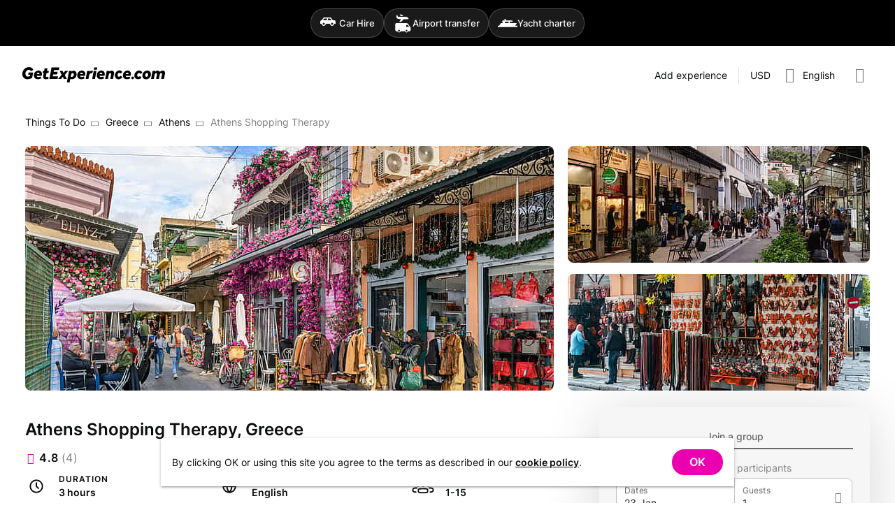

--- FILE ---
content_type: text/html; charset=utf-8
request_url: https://getexperience.com/experiences/5442
body_size: 8982
content:
<!DOCTYPE html><html lang=en-US dir=ltr><head><script>window.__INITIAL_STATE__={"session":{"lang":"en","currency":"USD","ipCountry":"US","user":null,"host":null,"guestsCount":0,"selectedDate":{"from":"2026\u002F01\u002F22","to":"2026\u002F02\u002F01"}},"currencies":{"currencies":[]},"experience":{"experience":{"id":5442,"userId":3850,"realm":"person","title":"Athens Shopping Therapy","titleTranslation":null,"h1":"Athens Shopping Therapy, Greece","h1Translation":"Athens Shopping Therapy, Greece","excerpt":"Discover the shopping districts of Athens with their mix of traditional markets and modern boutiques. Experience Greek fashion and take home a truly unique souvenir, plus, enjoy stops for coffee and dessert!","excerptTranslation":"","description":"\u003Cspan\u003EDiscover the shopping districts of Athens with their mix of traditional markets and modern boutiques. Experience Greek fashion and take home a truly unique souvenir, plus, enjoy stops for coffee and dessert!\u003C\u002Fspan\u003E\u003Cdiv\u003E\u003Cbr \u002F\u003E\u003C\u002Fdiv\u003E\u003Cdiv\u003E\u003Cp\u003E\u003Cb\u003E\u003Cspan style=\"color:rgb(0,0,0);background-color:transparent;\"\u003EHighlights\u003C\u002Fspan\u003E\u003Cspan style=\"color:rgb(0,0,0);background-color:transparent;\"\u003E:\u003C\u002Fspan\u003E\u003C\u002Fb\u003E\u003C\u002Fp\u003E\u003Cul\u003E\u003Cli style=\"background-color:transparent;\"\u003E\u003Cp\u003EShopping experience through the city of Athens\u003C\u002Fp\u003E\u003C\u002Fli\u003E\u003C\u002Ful\u003E\u003Cp\u003E\u003Cb\u003E\u003Cspan style=\"color:rgb(0,0,0);background-color:transparent;\"\u003EIncludes\u003C\u002Fspan\u003E\u003Cspan style=\"color:rgb(0,0,0);background-color:transparent;\"\u003E: \u003C\u002Fspan\u003E\u003C\u002Fb\u003E\u003C\u002Fp\u003E\u003Cul\u003E\u003Cli style=\"background-color:transparent;\"\u003E\u003Cp\u003E\u003Cspan\u003EOne way pick-up transfer \u003C\u002Fspan\u003E\u003C\u002Fp\u003E\u003C\u002Fli\u003E\u003Cli style=\"background-color:transparent;\"\u003E\u003Cp\u003E\u003Cspan style=\"background-color:transparent;\"\u003EA travel escort\u003C\u002Fspan\u003E\u003C\u002Fp\u003E\u003C\u002Fli\u003E\u003Cli style=\"background-color:transparent;\"\u003E\u003Cp\u003E\u003Cspan style=\"background-color:transparent;\"\u003ECoffee and dessert\u003C\u002Fspan\u003E\u003C\u002Fp\u003E\u003C\u002Fli\u003E\u003C\u002Ful\u003E\u003Cdiv\u003E\u003Cb\u003EPlease note: \u003C\u002Fb\u003Eminimum age: 2. Extra charges may apply per person or in total of the group for pick-ups from hotels, villas, airbnbs outside the proximity of our tour selected route.\u003C\u002Fdiv\u003E\u003C\u002Fdiv\u003E","descriptionTranslation":null,"contentLang":"en","durationMinutes":180,"languages":["en"],"photos":["45dd8ee1-a11e-4449-bf54-5e42a635fa1c","58bf8c0e-9a11-445b-ae90-39ce114f0805","76af3964-fa74-4e22-aea8-4c00fd8c1483"],"peopleMin":1,"peopleMax":15,"features":{"guide":false,"meals":["beverages","other"],"other":null,"transfer":false,"equipment":false,"transport":[],"conferences":[],"driverGuide":false,"entranceFee":false,"accommodation":false,"alcoholicDrinks":false,"accommodationData":{"starsRating":null,"numberOfNights":null}},"address":{"googlePlaceId":"ChIJ8UNwBh-9oRQR3Y1mdkU1Nic","countryCode":"GR","coordinates":[37.9838096,23.7275388],"formattedAddress":"Athens, Greece"},"point":{"id":26094,"name":"Athens","type":"city","slug":"greece-athens","googlePlaceId":"ChIJ8UNwBh-9oRQR3Y1mdkU1Nic","coordinates":[37.9838096,23.7275388],"formattedAddress":"Athens, Greece","parent":{"id":25687,"name":"Greece","type":"country","slug":"greece","googlePlaceId":"ChIJY2xxEcdKWxMRHS2a3HUXOjY","coordinates":[39.074208,21.824312],"formattedAddress":"Greece"}},"availabilityType":"dateTime","cancellationPolicy":null,"rating":{"numReviews":4,"avgRating":4.8},"createdAt":"2022-12-09T13:32:48.000000Z","updatedAt":"2022-12-16T12:05:22.000000Z","paymentOptions":["full"],"processHours":24,"publicGroupAvailable":true,"privateGroupAvailable":false,"priceCurrency":"USD","priceFromUSD":7602,"priceFrom":7602,"priceFromFormatted":"US$76.02","privatePriceFrom":null,"privatePriceFromFormatted":null,"user":{"fullName":"George ","avatar":null,"since":"2022"}},"isPrivateGroup":false,"scheduleDialogOpen":false,"scheduleList":{"firstDate":null,"hasPublic":false,"hasBabiesPrice":false,"hasChildPrice":false,"hasPrivate":false,"availableDates":[]},"availableDates":[],"similar":{"list":[],"currentPage":1,"lastPage":1},"seoMeta":{"metaTitle":"Athens Shopping Therapy, Greece","metaDescription":"Discover the shopping districts of Athens with their mix of traditional markets and modern boutiques. Experience Greek fashion and take home a truly unique souvenir, plus, enjoy stops for coffee and dessert!"}},"filters":{"selectedPoint":null,"selectedLanguages":[],"showAllLanguages":false,"selectedDurations":[],"privateGroup":false,"publicGroup":false,"guestsCount":1,"selectedDate":{"from":"2026\u002F01\u002F21","to":"2026\u002F01\u002F31"},"prices":{"min":0,"max":0}},"dialogs":{"authPopup":false,"signUpPopup":false,"forgotPasswordPopup":false,"resetPasswordPopup":false,"cookiesNotification":true},"showcase":{"list":[],"gem":[],"activity":[],"popular":[],"meta":null,"themesLoading":false,"nearbyCategories":[],"popularDestinations":[]}};document.currentScript.remove()</script><title>Athens Shopping Therapy, Greece | GetExperience.com</title><meta name="description" content="Discover the shopping districts of Athens with their mix of traditional markets and modern boutiques. Experience Greek fashion and take home a truly unique souvenir, plus, enjoy stops for coffee and dessert! | GetExperience.com" data-qmeta="description"><meta name="og:title" content="Athens Shopping Therapy, Greece | GetExperience.com" data-qmeta="ogTitle"><meta name="og:site_name" content="GetExperience.com" data-qmeta="ogSiteName"><meta name="og:description" content="Discover the shopping districts of Athens with their mix of traditional markets and modern boutiques. Experience Greek fashion and take home a truly unique souvenir, plus, enjoy stops for coffee and dessert! | GetExperience.com" data-qmeta="ogDescription"><meta name="og:image" content="https://getexperience.com/cdn-cgi/image/width=1024,height=auto,fit=cover,quality=55,dpr=1,sharpen=1,format=jpeg/uploads/45dd8ee1-a11e-4449-bf54-5e42a635fa1c.jpg" data-qmeta="ogImage"><meta name="og:type" content="product" data-qmeta="ogType"><meta name="product:price:amount" content="7602" data-qmeta="ogProductPriceAmount"><meta name="product:price:currency" content="USD" data-qmeta="ogProductPriceCurrency"><meta name="twitter:card" content="summary_large_image" data-qmeta="twitterCard"><meta name="twitter:title" content="Athens Shopping Therapy, Greece | GetExperience.com" data-qmeta="twitterTitle"><meta name="twitter:description" content="Discover the shopping districts of Athens with their mix of traditional markets and modern boutiques. Experience Greek fashion and take home a truly unique souvenir, plus, enjoy stops for coffee and dessert! | GetExperience.com" data-qmeta="twitterDescription"><meta name="twitter:image" content="https://getexperience.comhttps://getexperience.com/cdn-cgi/image/width=1024,height=auto,fit=cover,quality=55,dpr=1,sharpen=1,format=jpeg/uploads/45dd8ee1-a11e-4449-bf54-5e42a635fa1c.jpg" data-qmeta="twitterImage"><link rel="canonical" href="https://getexperience.com/experiences/5442" data-qmeta="canonical"><link rel="alternate" hreflang="x-default" href="https://getexperience.com/experiences/5442" data-qmeta="default"><link rel="alternate" hreflang="en" href="https://getexperience.com/experiences/5442" data-qmeta="alternate-en"><link rel="alternate" hreflang="es" href="https://getexperience.com/es/experiences/5442" data-qmeta="alternate-es"><link rel="alternate" hreflang="de" href="https://getexperience.com/de/experiences/5442" data-qmeta="alternate-de"><link rel="alternate" hreflang="ru" href="https://getexperience.com/ru/experiences/5442" data-qmeta="alternate-ru"><script id="xcntmyAsync" type="text/javascript" data-qmeta="cityAds">var xcnt_product_id = 5442; // ХХ – это ID товара в каталоге рекламодателя
        (function(d){
        var xscr = d.createElement( 'script' ); xscr.async = 1; xscr.src = '//x.cnt.my/async/track/?r=' + Math.random(); var x
        = d.getElementById( 'xcntmyAsync' ); x.parentNode.insertBefore( xscr, x );
        })(document);</script><script type="application/ld+json" data-qmeta="breadcrumbs">{"@context":"https://schema.org","@type":"BreadcrumbList","itemListElement":[{"@type":"ListItem","position":1,"name":"Things To Do","item":"https://getexperience.com"},{"@type":"ListItem","position":2,"name":"Greece","item":"https://getexperience.com/greece"},{"@type":"ListItem","position":3,"name":"Athens","item":"https://getexperience.com/greece-athens"},{"@type":"ListItem","position":4,"name":"Athens Shopping Therapy"}]}</script><script type="application/ld+json" data-qmeta="reviews">{"@context":"http://schema.org/","@type":"Product","name":"Athens Shopping Therapy","description":"Discover the shopping districts of Athens with their mix of traditional markets and modern boutiques. Experience Greek fashion and take home a truly unique souvenir, plus, enjoy stops for coffee and dessert!","sku":5442,"aggregateRating":{"@type":"AggregateRating","ratingValue":4.8,"reviewCount":4},"review":[{"@type":"Review","author":{"@type":"Person","name":"Viajero GetExperience"},"reviewRating":{"@type":"Rating","ratingValue":5,"bestRating":"5"},"reviewBody":"That was great, thank you."},{"@type":"Review","author":{"@type":"Person","name":"Olen Ratke"},"reviewRating":{"@type":"Rating","ratingValue":4,"bestRating":"5"},"reviewBody":null},{"@type":"Review","author":{"@type":"Person","name":"Minerva Z"},"reviewRating":{"@type":"Rating","ratingValue":5,"bestRating":"5"},"reviewBody":null},{"@type":"Review","author":{"@type":"Person","name":"Viajero GetExperience"},"reviewRating":{"@type":"Rating","ratingValue":5,"bestRating":"5"},"reviewBody":null}]}</script> <meta charset=utf-8><meta name=format-detection content="telephone=no"><meta name=msapplication-tap-highlight content=no><meta name=viewport content="user-scalable=no,initial-scale=1,maximum-scale=1,minimum-scale=1,width=device-width"><link rel=preconnect href=https://www.googletagmanager.com><script>window.dataLayer = window.dataLayer || [];</script><link rel=apple-touch-icon sizes=57x57 href=/icons/favicon/apple-icon-57x57.png><link rel=apple-touch-icon sizes=60x60 href=/icons/favicon/apple-icon-60x60.png><link rel=apple-touch-icon sizes=72x72 href=/icons/favicon/apple-icon-72x72.png><link rel=apple-touch-icon sizes=76x76 href=/icons/favicon/apple-icon-76x76.png><link rel=apple-touch-icon sizes=114x114 href=/icons/favicon/apple-icon-114x114.png><link rel=apple-touch-icon sizes=120x120 href=/icons/favicon/apple-icon-120x120.png><link rel=apple-touch-icon sizes=144x144 href=/icons/favicon/apple-icon-144x144.png><link rel=apple-touch-icon sizes=152x152 href=/icons/favicon/apple-icon-152x152.png><link rel=apple-touch-icon sizes=180x180 href=/icons/favicon/apple-icon-180x180.png><link rel=icon type=image/png sizes=192x192 href=/icons/favicon/android-icon-192x192.png><link rel=icon type=image/png sizes=32x32 href=/icons/favicon/favicon-32x32.png><link rel=icon type=image/png sizes=96x96 href=/icons/favicon/favicon-96x96.png><link rel=icon type=image/png sizes=16x16 href=/icons/favicon/favicon-16x16.png><link rel=icon type=image/png sizes=96x96 href=/icons/favicon/favicon-96x96.png><link rel=icon type=image/png sizes=32x32 href=/icons/favicon/favicon-32x32.png><link rel=icon type=image/png sizes=16x16 href=/icons/favicon/favicon-16x16.png><link rel=icon type=image/ico href=/favicon.ico><link rel=manifest href=/manifest.json><script type=module crossorigin src=/assets/index-D0urA48a.js></script><link rel=stylesheet crossorigin href=/assets/index-DDPXSdyc.css> <link rel="preload" href="/assets/flUhRq6tzZclQEJ-Vdg-IuiaDsNcIhQ8tQ-D-x-0Q06.woff2" as="font" type="font/woff2" crossorigin><link rel="preload" href="/assets/flUhRq6tzZclQEJ-Vdg-IuiaDsNa-Dr0goTwe.woff" as="font" type="font/woff" crossorigin><link rel="preload" href="/assets/inter-v12-latin_cyrillic-regular-BDlNwcp7.woff2" as="font" type="font/woff2" crossorigin><link rel="preload" href="/assets/inter-v12-latin_cyrillic-regular-Do6di7-F.woff" as="font" type="font/woff" crossorigin><link rel="preload" href="/assets/inter-v12-latin_cyrillic-500-DC5UfwVA.woff2" as="font" type="font/woff2" crossorigin><link rel="preload" href="/assets/inter-v12-latin_cyrillic-500-BdEBPj5Y.woff" as="font" type="font/woff" crossorigin><link rel="preload" href="/assets/inter-v12-latin_cyrillic-600-y4YdrgRa.woff2" as="font" type="font/woff2" crossorigin><link rel="preload" href="/assets/inter-v12-latin_cyrillic-600--ZiNolv6.woff" as="font" type="font/woff" crossorigin><link rel="modulepreload" href="/assets/MainLayout-C5au9Osx.js" crossorigin><link rel="stylesheet" href="/assets/MainLayout-oR6vd98r.css"><link rel="modulepreload" href="/assets/Footer-DgPFQz9S.js" crossorigin><link rel="stylesheet" href="/assets/Footer-DNWH-xU0.css"><link rel="modulepreload" href="/assets/AppLink-DWUAmcxn.js" crossorigin><link rel="modulepreload" href="/assets/AppBtn-C7PRMDvX.js" crossorigin><link rel="modulepreload" href="/assets/CurrencySwitcher.vue_vue_type_script_setup_true_lang-CEoACyRX.js" crossorigin><link rel="modulepreload" href="/assets/Show-B4r7mMtd.js" crossorigin><link rel="stylesheet" href="/assets/Show-DYNesh6y.css"><link rel="modulepreload" href="/assets/AppPhoto.vue_vue_type_script_setup_true_lang-BvMLNWlF.js" crossorigin><link rel="modulepreload" href="/assets/Avatar-DfbvtWlo.js" crossorigin><link rel="modulepreload" href="/assets/Breadcrumbs-B2ubyu3E.js" crossorigin><link rel="modulepreload" href="/assets/ReviewsModule-Bq2RYHa4.js" crossorigin><link rel="stylesheet" href="/assets/ReviewsModule-BRapCvUa.css"><link rel="modulepreload" href="/assets/CookiesDialog-DRc1S7pB.js" crossorigin><link rel="stylesheet" href="/assets/CookiesDialog-Cq5E2CtU.css"><link rel="modulepreload" href="/assets/Pagination-BWKUcPzN.js" crossorigin><link rel="stylesheet" href="/assets/Pagination-DSutL5z6.css"></head><body class="desktop no-touch body--light" data-server-rendered><script id="qmeta-init">window.__Q_META__={"title":"Athens Shopping Therapy, Greece | GetExperience.com","meta":{"description":{"name":"description","content":"Discover the shopping districts of Athens with their mix of traditional markets and modern boutiques. Experience Greek fashion and take home a truly unique souvenir, plus, enjoy stops for coffee and dessert! | GetExperience.com"},"ogTitle":{"name":"og:title","content":"Athens Shopping Therapy, Greece | GetExperience.com"},"ogSiteName":{"name":"og:site_name","content":"GetExperience.com"},"ogDescription":{"name":"og:description","content":"Discover the shopping districts of Athens with their mix of traditional markets and modern boutiques. Experience Greek fashion and take home a truly unique souvenir, plus, enjoy stops for coffee and dessert! | GetExperience.com"},"ogImage":{"name":"og:image","content":"https://getexperience.com/cdn-cgi/image/width=1024,height=auto,fit=cover,quality=55,dpr=1,sharpen=1,format=jpeg/uploads/45dd8ee1-a11e-4449-bf54-5e42a635fa1c.jpg"},"ogType":{"name":"og:type","content":"product"},"ogProductPriceAmount":{"name":"product:price:amount","content":7602},"ogProductPriceCurrency":{"name":"product:price:currency","content":"USD"},"twitterCard":{"name":"twitter:card","content":"summary_large_image"},"twitterTitle":{"name":"twitter:title","content":"Athens Shopping Therapy, Greece | GetExperience.com"},"twitterDescription":{"name":"twitter:description","content":"Discover the shopping districts of Athens with their mix of traditional markets and modern boutiques. Experience Greek fashion and take home a truly unique souvenir, plus, enjoy stops for coffee and dessert! | GetExperience.com"},"twitterImage":{"name":"twitter:image","content":"https://getexperience.comhttps://getexperience.com/cdn-cgi/image/width=1024,height=auto,fit=cover,quality=55,dpr=1,sharpen=1,format=jpeg/uploads/45dd8ee1-a11e-4449-bf54-5e42a635fa1c.jpg"}},"link":{"canonical":{"rel":"canonical","href":"https://getexperience.com/experiences/5442"},"default":{"rel":"alternate","hreflang":"x-default","href":"https://getexperience.com/experiences/5442"},"alternate-en":{"rel":"alternate","hreflang":"en","href":"https://getexperience.com/experiences/5442"},"alternate-es":{"rel":"alternate","hreflang":"es","href":"https://getexperience.com/es/experiences/5442"},"alternate-de":{"rel":"alternate","hreflang":"de","href":"https://getexperience.com/de/experiences/5442"},"alternate-ru":{"rel":"alternate","hreflang":"ru","href":"https://getexperience.com/ru/experiences/5442"}},"htmlAttr":{},"bodyAttr":{},"script":{"cityAds":{"id":"xcntmyAsync","type":"text/javascript","innerHTML":"var xcnt_product_id = 5442; // ХХ – это ID товара в каталоге рекламодателя\n        (function(d){\n        var xscr = d.createElement( 'script' ); xscr.async = 1; xscr.src = '//x.cnt.my/async/track/?r=' + Math.random(); var x\n        = d.getElementById( 'xcntmyAsync' ); x.parentNode.insertBefore( xscr, x );\n        })(document);"},"breadcrumbs":{"type":"application/ld+json","innerHTML":"{\"@context\":\"https://schema.org\",\"@type\":\"BreadcrumbList\",\"itemListElement\":[{\"@type\":\"ListItem\",\"position\":1,\"name\":\"Things To Do\",\"item\":\"https://getexperience.com\"},{\"@type\":\"ListItem\",\"position\":2,\"name\":\"Greece\",\"item\":\"https://getexperience.com/greece\"},{\"@type\":\"ListItem\",\"position\":3,\"name\":\"Athens\",\"item\":\"https://getexperience.com/greece-athens\"},{\"@type\":\"ListItem\",\"position\":4,\"name\":\"Athens Shopping Therapy\"}]}"},"reviews":{"type":"application/ld+json","innerHTML":"{\"@context\":\"http://schema.org/\",\"@type\":\"Product\",\"name\":\"Athens Shopping Therapy\",\"description\":\"Discover the shopping districts of Athens with their mix of traditional markets and modern boutiques. Experience Greek fashion and take home a truly unique souvenir, plus, enjoy stops for coffee and dessert!\",\"sku\":5442,\"aggregateRating\":{\"@type\":\"AggregateRating\",\"ratingValue\":4.8,\"reviewCount\":4},\"review\":[{\"@type\":\"Review\",\"author\":{\"@type\":\"Person\",\"name\":\"Viajero GetExperience\"},\"reviewRating\":{\"@type\":\"Rating\",\"ratingValue\":5,\"bestRating\":\"5\"},\"reviewBody\":\"That was great, thank you.\"},{\"@type\":\"Review\",\"author\":{\"@type\":\"Person\",\"name\":\"Olen Ratke\"},\"reviewRating\":{\"@type\":\"Rating\",\"ratingValue\":4,\"bestRating\":\"5\"},\"reviewBody\":null},{\"@type\":\"Review\",\"author\":{\"@type\":\"Person\",\"name\":\"Minerva Z\"},\"reviewRating\":{\"@type\":\"Rating\",\"ratingValue\":5,\"bestRating\":\"5\"},\"reviewBody\":null},{\"@type\":\"Review\",\"author\":{\"@type\":\"Person\",\"name\":\"Viajero GetExperience\"},\"reviewRating\":{\"@type\":\"Rating\",\"ratingValue\":5,\"bestRating\":\"5\"},\"reviewBody\":null}]}"}}}</script> <div id=q-app><!--[--><div class="product-switcher" data-v-26f3f225><div class="product-switcher__wrapper" data-v-26f3f225><a target="_blank" href="https://getrentacar.com?utm_campaign=header&amp;utm_source=grc&amp;utm_medium=web" class="product-switcher__btn" data-v-26f3f225><span class="product-switcher__icon" data-v-26f3f225><i class="q-icon" style="font-size:28px;" aria-hidden="true" data-v-26f3f225><img src="/img/partners/car.svg"></i></span><span class="product-switcher__text" data-v-26f3f225>Car Hire</span></a><a target="_blank" href="https://gettransfer.com?utm_campaign=header&amp;utm_source=grc&amp;utm_medium=web" class="product-switcher__btn" data-v-26f3f225><span class="product-switcher__icon" data-v-26f3f225><i class="q-icon" style="font-size:28px;" aria-hidden="true" data-v-26f3f225><img src="/img/partners/gettransfer.svg"></i></span><span class="product-switcher__text" data-v-26f3f225>Airport transfer</span></a><a target="_blank" href="https://getboat.com?utm_campaign=header&amp;utm_source=grc&amp;utm_medium=web" class="product-switcher__btn" data-v-26f3f225><span class="product-switcher__icon" data-v-26f3f225><i class="q-icon" style="font-size:28px;" aria-hidden="true" data-v-26f3f225><img src="/img/partners/getboat.svg"></i></span><span class="product-switcher__text" data-v-26f3f225>Yacht charter</span></a></div></div><div class="q-layout q-layout--standard _desktop" style="min-height:0px;" tabindex="-1" data-v-26f3f225><!----><!----><header class="q-header q-layout__section--marginal absolute-top row bg-white text-black items-center" style="" data-v-26f3f225><!--[--><div class="q-toolbar row no-wrap items-center" role="toolbar"><div class="full-width overflow-hidden transition-container"><div style="padding-bottom:24px;" class="items-start row no-wrap full-width justify-between"><!--[--><!--]--><!--[--><a href="/" class="" style="padding-top:30px;"><!--[--><img width="204" height="22" alt="GetExperience logo" src="/img/getexperience-logo.svg"><!--]--></a><!--]--><div style="padding-top:22px;" class="flex q-ml-auto"><!--[--><a class="q-btn q-btn-item non-selectable no-outline q-btn--flat q-btn--rectangle q-btn--actionable q-focusable q-hoverable q-btn--no-uppercase" style="" tabindex="0" href="/experiences/new" id="btn_addExperience"><span class="q-focus-helper"></span><span class="q-btn__content text-center col items-center q-anchor--skip justify-center row"><!--[-->Add experience<!--]--></span></a><hr class="q-separator q-separator--vertical q-separator--vertical-inset" style="" aria-orientation="vertical"><!--]--><button class="q-btn q-btn-item non-selectable no-outline q-btn--flat q-btn--rectangle q-btn--actionable q-focusable q-hoverable q-btn-dropdown q-btn-dropdown--simple q-btn-dropdown__no-arrow q-ml-sm" style="padding:8px;min-width:0;min-height:0;" tabindex="0" type="button" aria-expanded="false" aria-haspopup="true" aria-label="Expand &quot;USD&quot;" id="btm_currencySelector"><span class="q-focus-helper"></span><span class="q-btn__content text-center col items-center q-anchor--skip justify-center row no-wrap text-no-wrap"><span class="block">USD</span><i class="q-icon gxp-chevron-down q-btn-dropdown__arrow q-btn-dropdown__arrow-container" style="" aria-hidden="true"> </i><!----></span></button><button class="q-btn q-btn-item non-selectable no-outline q-btn--flat q-btn--rectangle q-btn--actionable q-focusable q-hoverable q-btn--no-uppercase" style="padding:8px;min-width:0;min-height:0;" tabindex="0" type="button" id="btn_languageSelector"><span class="q-focus-helper"></span><span class="q-btn__content text-center col items-center q-anchor--skip justify-center row"><i class="q-icon text-grey-7 gxp-globe" style="font-size:22px;" aria-hidden="true"> </i><span class="q-ml-sm">English</span><!----></span></button><!----><button class="q-btn q-btn-item non-selectable no-outline q-btn--flat q-btn--rectangle q-btn--actionable q-focusable q-hoverable q-btn-dropdown q-btn-dropdown--simple q-btn-dropdown__no-arrow q-ml-sm" style="padding:8px;min-width:0;min-height:0;" tabindex="0" type="button" aria-expanded="false" aria-haspopup="true" aria-label="Expand" id="btn_profileDropdown"><span class="q-focus-helper"></span><span class="q-btn__content text-center col items-center q-anchor--skip justify-center row no-wrap text-no-wrap"><i class="q-icon text-grey-7 gxp-user-circle" style="font-size:22px;" aria-hidden="true"> </i><i class="q-icon gxp-chevron-down q-btn-dropdown__arrow q-btn-dropdown__arrow-container" style="" aria-hidden="true"> </i><!----></span></button></div></div><!----></div></div><!----><!--]--><!----></header><div class="q-page-container page_wrapper" style="padding-top:50px;" data-v-26f3f225><main class="q-page q-layout-padding" style="min-height:calc(100vh - 50px);" data-v-26f3f225><div class="q-mb-xl" style="margin-top:-16px;" data-v-26f3f225 data-v-3b09316d><div class="q-breadcrumbs ellipsis q-mb-lg" data-v-3b09316d><div class="flex items-center justify-start q-gutter-sm"><div class="flex items-center text-primary"><a class="q-breadcrumbs__el q-link flex inline items-center relative-position q-link--focusable text-black" href="/">Things To Do</a></div><div class="q-breadcrumbs__separator"><i class="q-icon text-grey-7 gxp-chevron-up rotate-90" style="font-size:13px;" aria-hidden="true"> </i></div><div class="flex items-center text-primary"><a class="q-breadcrumbs__el q-link flex inline items-center relative-position q-link--focusable text-black" href="/greece">Greece</a></div><div class="q-breadcrumbs__separator"><i class="q-icon text-grey-7 gxp-chevron-up rotate-90" style="font-size:13px;" aria-hidden="true"> </i></div><div class="flex items-center text-primary"><a class="q-breadcrumbs__el q-link flex inline items-center relative-position q-link--focusable text-black" href="/greece-athens">Athens</a></div><div class="q-breadcrumbs__separator"><i class="q-icon text-grey-7 gxp-chevron-up rotate-90" style="font-size:13px;" aria-hidden="true"> </i></div><div class="flex items-center q-breadcrumbs--last"><span class="q-breadcrumbs__el q-link flex inline items-center relative-position q-link--focusable text-grey-7">Athens Shopping Therapy</span></div></div></div><div class="row justify-center q-mb-sm" data-v-3b09316d><div class="col-12" data-v-3b09316d><!--[--><div style="padding-top: 350px;" class="relative-position q-mb-md-lg q-mb-md" data-v-477cd113><div class="grid-container-3 grid-container q-mb-lg absolute-full" data-v-477cd113><!--[--><div class="grid-image-1 cursor-pointer full-width full-height" data-v-477cd113><div style="padding-top:46.29629629629629%;" class="relative-position overflow-hidden grid-image full-width full-height" data-v-477cd113><picture class="absolute-full"><!--[--><source srcset="https://getexperience.com/cdn-cgi/image/width=756,height=350,fit=cover,quality=55,dpr=1,sharpen=1,format=jpeg/uploads/45dd8ee1-a11e-4449-bf54-5e42a635fa1c.jpg 1x, https://getexperience.com/cdn-cgi/image/width=756,height=350,fit=cover,quality=55,dpr=1.75,sharpen=1,format=jpeg/uploads/45dd8ee1-a11e-4449-bf54-5e42a635fa1c.jpg 1.75x, https://getexperience.com/cdn-cgi/image/width=756,height=350,fit=cover,quality=55,dpr=2,sharpen=1,format=jpeg/uploads/45dd8ee1-a11e-4449-bf54-5e42a635fa1c.jpg 2x, https://getexperience.com/cdn-cgi/image/width=756,height=350,fit=cover,quality=55,dpr=2.5,sharpen=1,format=jpeg/uploads/45dd8ee1-a11e-4449-bf54-5e42a635fa1c.jpg 2.5x, https://getexperience.com/cdn-cgi/image/width=756,height=350,fit=cover,quality=55,dpr=3,sharpen=1,format=jpeg/uploads/45dd8ee1-a11e-4449-bf54-5e42a635fa1c.jpg 3x, https://getexperience.com/cdn-cgi/image/width=756,height=350,fit=cover,quality=55,dpr=4,sharpen=1,format=jpeg/uploads/45dd8ee1-a11e-4449-bf54-5e42a635fa1c.jpg 4x"><!--]--><img src="https://getexperience.com/cdn-cgi/image/width=756,height=350,fit=cover,quality=55,dpr=1,sharpen=1,format=jpeg/uploads/45dd8ee1-a11e-4449-bf54-5e42a635fa1c.jpg" alt="Photo 1 Athens Shopping Therapy" loading="eager" fetchpriority="high" role="presentation" style="object-fit:cover;" class="full-height full-width"></picture><!--[--><!--]--></div></div><div class="grid-image-2 cursor-pointer full-width full-height" data-v-477cd113><div style="padding-top:38.610038610038615%;" class="relative-position overflow-hidden grid-image full-width full-height" data-v-477cd113><picture class="absolute-full"><!--[--><source srcset="https://getexperience.com/cdn-cgi/image/width=432,height=167,fit=cover,quality=55,dpr=1,sharpen=1,format=jpeg/uploads/58bf8c0e-9a11-445b-ae90-39ce114f0805.jpg 1x, https://getexperience.com/cdn-cgi/image/width=432,height=167,fit=cover,quality=55,dpr=1.75,sharpen=1,format=jpeg/uploads/58bf8c0e-9a11-445b-ae90-39ce114f0805.jpg 1.75x, https://getexperience.com/cdn-cgi/image/width=432,height=167,fit=cover,quality=55,dpr=2,sharpen=1,format=jpeg/uploads/58bf8c0e-9a11-445b-ae90-39ce114f0805.jpg 2x, https://getexperience.com/cdn-cgi/image/width=432,height=167,fit=cover,quality=55,dpr=2.5,sharpen=1,format=jpeg/uploads/58bf8c0e-9a11-445b-ae90-39ce114f0805.jpg 2.5x, https://getexperience.com/cdn-cgi/image/width=432,height=167,fit=cover,quality=55,dpr=3,sharpen=1,format=jpeg/uploads/58bf8c0e-9a11-445b-ae90-39ce114f0805.jpg 3x, https://getexperience.com/cdn-cgi/image/width=432,height=167,fit=cover,quality=55,dpr=4,sharpen=1,format=jpeg/uploads/58bf8c0e-9a11-445b-ae90-39ce114f0805.jpg 4x"><!--]--><img src="https://getexperience.com/cdn-cgi/image/width=432,height=167,fit=cover,quality=55,dpr=1,sharpen=1,format=jpeg/uploads/58bf8c0e-9a11-445b-ae90-39ce114f0805.jpg" alt="Photo 2 Athens Shopping Therapy" loading="eager" fetchpriority="high" role="presentation" style="object-fit:cover;" class="full-height full-width"></picture><!--[--><!--]--></div></div><div class="grid-image-3 cursor-pointer full-width full-height" data-v-477cd113><div style="padding-top:38.610038610038615%;" class="relative-position overflow-hidden grid-image full-width full-height" data-v-477cd113><picture class="absolute-full"><!--[--><source srcset="https://getexperience.com/cdn-cgi/image/width=432,height=167,fit=cover,quality=55,dpr=1,sharpen=1,format=jpeg/uploads/76af3964-fa74-4e22-aea8-4c00fd8c1483.jpg 1x, https://getexperience.com/cdn-cgi/image/width=432,height=167,fit=cover,quality=55,dpr=1.75,sharpen=1,format=jpeg/uploads/76af3964-fa74-4e22-aea8-4c00fd8c1483.jpg 1.75x, https://getexperience.com/cdn-cgi/image/width=432,height=167,fit=cover,quality=55,dpr=2,sharpen=1,format=jpeg/uploads/76af3964-fa74-4e22-aea8-4c00fd8c1483.jpg 2x, https://getexperience.com/cdn-cgi/image/width=432,height=167,fit=cover,quality=55,dpr=2.5,sharpen=1,format=jpeg/uploads/76af3964-fa74-4e22-aea8-4c00fd8c1483.jpg 2.5x, https://getexperience.com/cdn-cgi/image/width=432,height=167,fit=cover,quality=55,dpr=3,sharpen=1,format=jpeg/uploads/76af3964-fa74-4e22-aea8-4c00fd8c1483.jpg 3x, https://getexperience.com/cdn-cgi/image/width=432,height=167,fit=cover,quality=55,dpr=4,sharpen=1,format=jpeg/uploads/76af3964-fa74-4e22-aea8-4c00fd8c1483.jpg 4x"><!--]--><img src="https://getexperience.com/cdn-cgi/image/width=432,height=167,fit=cover,quality=55,dpr=1,sharpen=1,format=jpeg/uploads/76af3964-fa74-4e22-aea8-4c00fd8c1483.jpg" alt="Photo 3 Athens Shopping Therapy" loading="eager" fetchpriority="high" role="presentation" style="object-fit:cover;" class="full-height full-width"></picture><!--[--><!--]--></div></div><!--]--></div></div><!--v-if--><!--]--></div><div class="col-8" data-v-3b09316d><!----><div class="q-mb-lg q-pb-sm" data-v-3b09316d><h1 class="text-h5 text-bold q-mb-sm" data-v-3b09316d>Athens Shopping Therapy, Greece</h1><div class="flex items-baseline q-my-sm q-py-xs text-body1" data-v-3b09316d><i class="q-icon text-primary gxp-star" style="font-size:16px;" aria-hidden="true" data-v-3b09316d> </i><span class="text-bold q-ml-xs" data-v-3b09316d>4.8</span><span class="text-grey-7 q-ml-xs" data-v-3b09316d>(4)</span></div><div class="row no-wrap-md items-start q-col-gutter-md q-col-gutter-md-lg" data-v-3b09316d><div class="flex items-md-center items-start no-wrap col-12 col-md-4" data-v-3b09316d data-v-93bcde7e><div class="no-shrink" data-v-93bcde7e><i class="q-icon" style="font-size:32px;" aria-hidden="true" data-v-93bcde7e><img src="/icons/32x32/clock.svg"></i></div><div class="text-no-wrap q-mx-md" style="min-width:0;" data-v-93bcde7e><div class="text-uppercase text-weight-semibold name" data-v-93bcde7e>Duration</div><div class="text-weight-semibold q-mt-xs flex no-wrap value" data-v-93bcde7e><div class="ellipsis" data-v-93bcde7e>3 hours</div><!----></div></div></div><div class="flex items-md-center items-start no-wrap col-12 col-md-4" data-v-3b09316d data-v-93bcde7e><div class="no-shrink" data-v-93bcde7e><i class="q-icon" style="font-size:32px;" aria-hidden="true" data-v-93bcde7e><img src="/icons/32x32/globe.svg"></i></div><div class="text-no-wrap q-mx-md" style="min-width:0;" data-v-93bcde7e><div class="text-uppercase text-weight-semibold name" data-v-93bcde7e>Language</div><div class="text-weight-semibold q-mt-xs flex no-wrap value" data-v-93bcde7e><div class="ellipsis" data-v-93bcde7e>English</div><!----></div></div></div><div class="flex items-md-center items-start no-wrap col-12 col-md-4" data-v-3b09316d data-v-93bcde7e><div class="no-shrink" data-v-93bcde7e><i class="q-icon" style="font-size:32px;" aria-hidden="true" data-v-93bcde7e><img src="/icons/32x32/users.svg"></i></div><div class="text-no-wrap q-mx-md" style="min-width:0;" data-v-93bcde7e><div class="text-uppercase text-weight-semibold name" data-v-93bcde7e>Guests</div><div class="text-weight-semibold q-mt-xs flex no-wrap value" data-v-93bcde7e><div class="ellipsis" data-v-93bcde7e>1-15</div><!----></div></div></div></div><div class="q-mt-md q-pt-md-md" data-v-3b09316d><!----><div class="text-body" data-v-3b09316d><span>Discover the shopping districts of Athens with their mix of traditional markets and modern boutiques. Experience Greek fashion and take home a truly unique souvenir, plus, enjoy stops for coffee and dessert!</span><div><br /></div><div><p><b><span style="color:rgb(0,0,0);background-color:transparent;">Highlights</span><span style="color:rgb(0,0,0);background-color:transparent;">:</span></b></p><ul><li style="background-color:transparent;"><p>Shopping experience through the city of Athens</p></li></ul><p><b><span style="color:rgb(0,0,0);background-color:transparent;">Includes</span><span style="color:rgb(0,0,0);background-color:transparent;">: </span></b></p><ul><li style="background-color:transparent;"><p><span>One way pick-up transfer </span></p></li><li style="background-color:transparent;"><p><span style="background-color:transparent;">A travel escort</span></p></li><li style="background-color:transparent;"><p><span style="background-color:transparent;">Coffee and dessert</span></p></li></ul><div><b>Please note: </b>minimum age: 2. Extra charges may apply per person or in total of the group for pick-ups from hotels, villas, airbnbs outside the proximity of our tour selected route.</div></div></div></div></div><div class="q-mb-xl q-mb-md" data-v-3b09316d><h2 class="text-h5 text-bold q-mb-md" data-v-3b09316d>Free cancellation</h2><div class="text-body" data-v-3b09316d>Plans are subject to change, and sometimes unexpectedly. So you can cancel your event free of charge 24 hours before the start.</div></div><div class="q-mb-xl q-mb-md" data-v-3b09316d><div class="row items-center" data-v-3b09316d><div class="col-auto" data-v-3b09316d><div class="q-avatar bg-grey-2 text-black q-chip--colored q-mr-lg text-uppercase text-weight-semibold" style="font-size:72px;" data-v-3b09316d><div class="q-avatar__content row flex-center overflow-hidden" style="font-size:2rem;"><div class="q-img q-img--menu" style="" role="img"><div style="padding-bottom:100%;"></div><div class="q-img__content absolute-full q-anchor--skip"></div></div></div></div></div><div class="col-auto" data-v-3b09316d><div class="text-h4 text-bold" data-v-3b09316d>George </div><div class="text-sm text-grey-400 q-mb-sm" data-v-3b09316d>With GetExperience since 2022</div></div><div class="col-md col-sm-12" data-v-3b09316d><button class="q-btn q-btn-item non-selectable no-outline q-btn--outline q-btn--rectangle q-btn--rounded text-black q-btn--actionable q-focusable q-hoverable q-btn--no-uppercase" style="font-size:14px;padding:11px 20px;min-width:0;min-height:0;margin-left:64px;" tabindex="0" type="button" data-v-3b09316d><span class="q-focus-helper"></span><span class="q-btn__content text-center col items-center q-anchor--skip justify-center row"><span class="block">Ask a question</span></span></button></div></div><!----></div></div><!----></div><div data-v-3b09316d></div><div class="column" data-v-3b09316d><div class="text-h2 text-weight-semibold">Customer Reviews</div><div class="q-mt-lg"><div class="q-list q-gutter-y-lg q-gutter-y-md-xl" role="list"><!--[--><div class="q-item q-item-type row no-wrap flex column row-md q-px-none" style="" role="listitem"><div class="q-item__section column q-item__section--side q-item__section--top justify-start q-item__section--avatar q-mb-md q-mb-md-none" style="width:292px;"><div class="flex no-wrap q-pt-xs"><div class="q-avatar bg-pink-1 text-black q-chip--colored q-mr-lg text-uppercase text-weight-semibold" style="font-size:72px;"><div class="q-avatar__content row flex-center overflow-hidden" style="font-size:2rem;"><!--[-->G<!--]--></div></div><div class="flex column q-gutter-y-sm"><div class="q-rating row inline items-center q-rating--non-editable q-rating--no-dimming text-grey-5" style="font-size:16px;" role="radiogroup" aria-readonly="true"><div class="q-rating__icon-container flex flex-center" role="radio" aria-checked="false" aria-label="gxp:star 1"><i class="q-icon gxp-star q-rating__icon q-rating__icon--active text-primary" style="" aria-hidden="true"> </i></div><div class="q-rating__icon-container flex flex-center" role="radio" aria-checked="false" aria-label="gxp:star 2"><i class="q-icon gxp-star q-rating__icon q-rating__icon--active text-primary" style="" aria-hidden="true"> </i></div><div class="q-rating__icon-container flex flex-center" role="radio" aria-checked="false" aria-label="gxp:star 3"><i class="q-icon gxp-star q-rating__icon q-rating__icon--active text-primary" style="" aria-hidden="true"> </i></div><div class="q-rating__icon-container flex flex-center" role="radio" aria-checked="false" aria-label="gxp:star 4"><i class="q-icon gxp-star q-rating__icon q-rating__icon--active text-primary" style="" aria-hidden="true"> </i></div><div class="q-rating__icon-container flex flex-center" role="radio" aria-checked="true" aria-label="gxp:star 5"><i class="q-icon gxp-star q-rating__icon q-rating__icon--active text-primary" style="" aria-hidden="true"> </i></div></div><div class="text-h4 text-weight-semibold">Viajero GetExperience</div><span class="text-sm text-grey-7">March 2023</span></div></div></div><div class="q-item__section column q-item__section--main q-item__section--top justify-start"><div class="text-lg">That was great, thank you.</div><!----></div></div><div class="q-item q-item-type row no-wrap flex column row-md q-px-none" style="" role="listitem"><div class="q-item__section column q-item__section--side q-item__section--top justify-start q-item__section--avatar q-mb-md q-mb-md-none" style="width:292px;"><div class="flex no-wrap q-pt-xs"><div class="q-avatar bg-grey-4 text-black q-chip--colored q-mr-lg text-uppercase text-weight-semibold" style="font-size:72px;"><div class="q-avatar__content row flex-center overflow-hidden" style="font-size:2rem;"><!--[-->O<!--]--></div></div><div class="flex column q-gutter-y-sm"><div class="q-rating row inline items-center q-rating--non-editable q-rating--no-dimming text-grey-5" style="font-size:16px;" role="radiogroup" aria-readonly="true"><div class="q-rating__icon-container flex flex-center" role="radio" aria-checked="false" aria-label="gxp:star 1"><i class="q-icon gxp-star q-rating__icon q-rating__icon--active text-primary" style="" aria-hidden="true"> </i></div><div class="q-rating__icon-container flex flex-center" role="radio" aria-checked="false" aria-label="gxp:star 2"><i class="q-icon gxp-star q-rating__icon q-rating__icon--active text-primary" style="" aria-hidden="true"> </i></div><div class="q-rating__icon-container flex flex-center" role="radio" aria-checked="false" aria-label="gxp:star 3"><i class="q-icon gxp-star q-rating__icon q-rating__icon--active text-primary" style="" aria-hidden="true"> </i></div><div class="q-rating__icon-container flex flex-center" role="radio" aria-checked="true" aria-label="gxp:star 4"><i class="q-icon gxp-star q-rating__icon q-rating__icon--active text-primary" style="" aria-hidden="true"> </i></div><div class="q-rating__icon-container flex flex-center" role="radio" aria-checked="false" aria-label="gxp:star 5"><i class="q-icon gxp-star q-rating__icon text-grey-5" style="" aria-hidden="true"> </i></div></div><div class="text-h4 text-weight-semibold">Olen Ratke</div><span class="text-sm text-grey-7">March 2023</span></div></div></div><div class="q-item__section column q-item__section--main q-item__section--top justify-start"><div class="text-lg"></div><!----></div></div><div class="q-item q-item-type row no-wrap flex column row-md q-px-none" style="" role="listitem"><div class="q-item__section column q-item__section--side q-item__section--top justify-start q-item__section--avatar q-mb-md q-mb-md-none" style="width:292px;"><div class="flex no-wrap q-pt-xs"><div class="q-avatar bg-pink-2 text-black q-chip--colored q-mr-lg text-uppercase text-weight-semibold" style="font-size:72px;"><div class="q-avatar__content row flex-center overflow-hidden" style="font-size:2rem;"><!--[-->M<!--]--></div></div><div class="flex column q-gutter-y-sm"><div class="q-rating row inline items-center q-rating--non-editable q-rating--no-dimming text-grey-5" style="font-size:16px;" role="radiogroup" aria-readonly="true"><div class="q-rating__icon-container flex flex-center" role="radio" aria-checked="false" aria-label="gxp:star 1"><i class="q-icon gxp-star q-rating__icon q-rating__icon--active text-primary" style="" aria-hidden="true"> </i></div><div class="q-rating__icon-container flex flex-center" role="radio" aria-checked="false" aria-label="gxp:star 2"><i class="q-icon gxp-star q-rating__icon q-rating__icon--active text-primary" style="" aria-hidden="true"> </i></div><div class="q-rating__icon-container flex flex-center" role="radio" aria-checked="false" aria-label="gxp:star 3"><i class="q-icon gxp-star q-rating__icon q-rating__icon--active text-primary" style="" aria-hidden="true"> </i></div><div class="q-rating__icon-container flex flex-center" role="radio" aria-checked="false" aria-label="gxp:star 4"><i class="q-icon gxp-star q-rating__icon q-rating__icon--active text-primary" style="" aria-hidden="true"> </i></div><div class="q-rating__icon-container flex flex-center" role="radio" aria-checked="true" aria-label="gxp:star 5"><i class="q-icon gxp-star q-rating__icon q-rating__icon--active text-primary" style="" aria-hidden="true"> </i></div></div><div class="text-h4 text-weight-semibold">Minerva Z</div><span class="text-sm text-grey-7">January 2023</span></div></div></div><div class="q-item__section column q-item__section--main q-item__section--top justify-start"><div class="text-lg"></div><!----></div></div><div class="q-item q-item-type row no-wrap flex column row-md q-px-none" style="" role="listitem"><div class="q-item__section column q-item__section--side q-item__section--top justify-start q-item__section--avatar q-mb-md q-mb-md-none" style="width:292px;"><div class="flex no-wrap q-pt-xs"><div class="q-avatar bg-pink-4 text-black q-chip--colored q-mr-lg text-uppercase text-weight-semibold" style="font-size:72px;"><div class="q-avatar__content row flex-center overflow-hidden" style="font-size:2rem;"><!--[-->G<!--]--></div></div><div class="flex column q-gutter-y-sm"><div class="q-rating row inline items-center q-rating--non-editable q-rating--no-dimming text-grey-5" style="font-size:16px;" role="radiogroup" aria-readonly="true"><div class="q-rating__icon-container flex flex-center" role="radio" aria-checked="false" aria-label="gxp:star 1"><i class="q-icon gxp-star q-rating__icon q-rating__icon--active text-primary" style="" aria-hidden="true"> </i></div><div class="q-rating__icon-container flex flex-center" role="radio" aria-checked="false" aria-label="gxp:star 2"><i class="q-icon gxp-star q-rating__icon q-rating__icon--active text-primary" style="" aria-hidden="true"> </i></div><div class="q-rating__icon-container flex flex-center" role="radio" aria-checked="false" aria-label="gxp:star 3"><i class="q-icon gxp-star q-rating__icon q-rating__icon--active text-primary" style="" aria-hidden="true"> </i></div><div class="q-rating__icon-container flex flex-center" role="radio" aria-checked="false" aria-label="gxp:star 4"><i class="q-icon gxp-star q-rating__icon q-rating__icon--active text-primary" style="" aria-hidden="true"> </i></div><div class="q-rating__icon-container flex flex-center" role="radio" aria-checked="true" aria-label="gxp:star 5"><i class="q-icon gxp-star q-rating__icon q-rating__icon--active text-primary" style="" aria-hidden="true"> </i></div></div><div class="text-h4 text-weight-semibold">Viajero GetExperience</div><span class="text-sm text-grey-7">January 2023</span></div></div></div><div class="q-item__section column q-item__section--main q-item__section--top justify-start"><div class="text-lg"></div><!----></div></div><!--]--></div><!----></div></div><div class="q-mb-xl q-mb-md" data-v-3b09316d><h2 class="text-h5 text-bold q-mb-md" data-v-3b09316d>Meeting point</h2><div class="text-body q-mb-md" data-v-3b09316d>Athens, Greece</div><div class="map-wrapper" data-v-3b09316d><!----></div></div><!----><!----></div><div class="q-pt-md-md" data-v-26f3f225 data-v-4ba0d0d4><!----><div class="q-pb-md q-pt-lg" data-v-4ba0d0d4><div class="row q-col-gutter-md q-pb-sm" data-v-4ba0d0d4><!--[--><div class="col-4" data-v-4ba0d0d4><div class="q-list q-list--dense q-col-gutter-sm" role="list" data-v-4ba0d0d4><div style="" class="q-item__label q-pl-md text-lg text-bold q-mb-lg" data-v-4ba0d0d4>Services</div><!--[--><div class="q-item q-item-type row no-wrap" style="" role="listitem" data-v-4ba0d0d4><!--[--><a href="/requests/new" class="text-grey-400"><!--[--><!--[-->Request for experience<!--]--><!--]--></a><!--]--></div><div class="q-item q-item-type row no-wrap" style="" role="listitem" data-v-4ba0d0d4><!--[--><a class="text-grey-400" target="_blank" href="https://getrentacar.com?utm_campaign=website&amp;utm_source=getexp&amp;utm_medium=partner"><!--[--><!--[-->Car rental<!--]--><!--]--></a><!--]--></div><div class="q-item q-item-type row no-wrap" style="" role="listitem" data-v-4ba0d0d4><!--[--><a class="text-grey-400" target="_blank" href="https://gettransfer.com/transfers/new?utm_campaign=website&amp;utm_source=getexp&amp;utm_medium=partner"><!--[--><!--[-->Book a transfer<!--]--><!--]--></a><!--]--></div><!--]--></div></div><div class="col-4" data-v-4ba0d0d4><div class="q-list q-list--dense q-col-gutter-sm" role="list" data-v-4ba0d0d4><div style="" class="q-item__label q-pl-md text-lg text-bold q-mb-lg" data-v-4ba0d0d4>Site map</div><!--[--><div class="q-item q-item-type row no-wrap" style="" role="listitem" data-v-4ba0d0d4><!--[--><a href="/sitemap" class="text-grey-400"><!--[--><!--[-->Sitemap<!--]--><!--]--></a><!--]--></div><div class="q-item q-item-type row no-wrap" style="" role="listitem" data-v-4ba0d0d4><!--[--><a href="/experiences/new" class="text-grey-400"><!--[--><!--[-->Add experience<!--]--><!--]--></a><!--]--></div><div class="q-item q-item-type row no-wrap" style="" role="listitem" data-v-4ba0d0d4><!--[--><a href="/faq" class="text-grey-400"><!--[--><!--[-->FAQ<!--]--><!--]--></a><!--]--></div><div class="q-item q-item-type row no-wrap" style="" role="listitem" data-v-4ba0d0d4><!--[--><a href="/privacy-policy" class="text-grey-400"><!--[--><!--[-->Privacy policy<!--]--><!--]--></a><!--]--></div><div class="q-item q-item-type row no-wrap" style="" role="listitem" data-v-4ba0d0d4><!--[--><a href="/terms-of-use" class="text-grey-400"><!--[--><!--[-->Terms of use<!--]--><!--]--></a><!--]--></div><div class="q-item q-item-type row no-wrap" style="" role="listitem" data-v-4ba0d0d4><!--[--><a href="/terms-of-use-for-host" class="text-grey-400"><!--[--><!--[-->Terms of use for Host<!--]--><!--]--></a><!--]--></div><div class="q-item q-item-type row no-wrap" style="" role="listitem" data-v-4ba0d0d4><!--[--><a class="text-grey-400" target="_blank" href="https://getexperience.com/blog"><!--[--><!--[-->News<!--]--><!--]--></a><!--]--></div><!--]--></div></div><!--]--><div class="col-4" data-v-4ba0d0d4><div class="q-list q-list--dense q-col-gutter-sm footer-contacts" role="list" data-v-4ba0d0d4><div style="" class="q-item__label q-pl-md text-lg text-bold q-mb-lg" data-v-4ba0d0d4>Contacts</div><!--[--><div class="q-item q-item-type row no-wrap row text-grey-400" style="" role="listitem" data-v-4ba0d0d4><div class="col-3" data-v-4ba0d0d4>USA</div><div class="col-9" data-v-4ba0d0d4><a class="text-grey-400" href="tel:+13025979133" data-v-4ba0d0d4>+13025979133</a></div></div><div class="q-item q-item-type row no-wrap row text-grey-400" style="" role="listitem" data-v-4ba0d0d4><div class="col-3" data-v-4ba0d0d4>UK</div><div class="col-9" data-v-4ba0d0d4><a class="text-grey-400" href="tel:+441361310189" data-v-4ba0d0d4>+441361310189</a></div></div><div class="q-item q-item-type row no-wrap row text-grey-400" style="" role="listitem" data-v-4ba0d0d4><div class="col-3" data-v-4ba0d0d4>Email</div><div class="col-9" data-v-4ba0d0d4><a class="text-grey-400" href="/cdn-cgi/l/email-protection#1d74737b725d7a786978656d786f7478737e78337e7270" data-v-4ba0d0d4><span class="__cf_email__" data-cfemail="b6dfd8d0d9f6d1d3c2d3cec6d3c4dfd3d8d5d398d5d9db">[email&#160;protected]</span></a></div></div><div class="q-item q-item-type row no-wrap row text-grey-400" style="" role="listitem" data-v-4ba0d0d4><div class="col-3" data-v-4ba0d0d4>Address</div><div class="col-9" data-v-4ba0d0d4><span data-v-4ba0d0d4>704 N. King Street, Suite 500, Wilmington, DE 19808, USA</span></div></div><!--]--></div></div></div><hr class="q-separator q-separator--horizontal bg-grey-3 q-my-lg" style="" aria-orientation="horizontal" data-v-4ba0d0d4><div class="row q-col-gutter-md items-center q-pt-sm" data-v-4ba0d0d4><div class="col-4" data-v-4ba0d0d4><div class="text-sm text-grey-400" data-v-4ba0d0d4>©GetExperience Inc. GetExperience™ is a trademark of GetExperience Inc. All rights reserved.</div></div><div class="col" data-v-4ba0d0d4><button class="q-btn q-btn-item non-selectable no-outline q-btn--flat q-btn--rectangle q-btn--actionable q-focusable q-hoverable q-btn--no-uppercase q-pl-none q-pl-md-sm" style="" tabindex="0" type="button" data-v-4ba0d0d4><span class="q-focus-helper"></span><span class="q-btn__content text-center col items-center q-anchor--skip justify-center row"><i class="q-icon text-grey-7 gxp-globe" style="font-size:22px;" aria-hidden="true"> </i><span class="q-ml-sm">English</span><!----></span></button></div><div class="col" data-v-4ba0d0d4><div class="row no-wrap q-pl-md-sm" data-v-4ba0d0d4><!--[--><div class="col-auto" data-v-4ba0d0d4><a href="https://www.facebook.com/getxpr" target="_blank" data-v-4ba0d0d4><img class="q-mr-md" width="20" height="20" loading="lazy" role="presentation" src="/img/footer/ico-facebook.svg" alt="facebook-icon" data-v-4ba0d0d4></a></div><div class="col-auto" data-v-4ba0d0d4><a href="https://www.instagram.com/getexperience" target="_blank" data-v-4ba0d0d4><img class="q-mr-md" width="20" height="20" loading="lazy" role="presentation" src="/img/footer/ico-instagram.svg" alt="instagram-icon" data-v-4ba0d0d4></a></div><div class="col-auto" data-v-4ba0d0d4><a href="https://newsgetexperience.com/" target="_blank" data-v-4ba0d0d4><img class="q-mr-md" width="46" height="20" loading="lazy" role="presentation" src="/img/footer/ico-news.svg" alt="news-icon" data-v-4ba0d0d4></a></div><div class="col-auto" data-v-4ba0d0d4><a href="https://getexperience.com/blog/" target="_blank" data-v-4ba0d0d4><img class="q-mr-md" width="46" height="20" loading="lazy" role="presentation" src="/img/footer/ico-blog.svg" alt="blog-icon" data-v-4ba0d0d4></a></div><!--]--></div></div></div></div></div></main></div><!----></div><!----><!----><!----><!----><!----><!--]--></div><script data-cfasync="false" src="/cdn-cgi/scripts/5c5dd728/cloudflare-static/email-decode.min.js"></script><script src=https://livechatv2.chat2desk.com/packs/ie-11-support.js></script><script>window.chat24_token = "1442a8fc48e0fe4592190eeaad188596";
      window.chat24_url = "https://livechatv2.chat2desk.com";
      window.chat24_socket_url ="wss://livechatv2.chat2desk.com/widget_ws_new";
      window.chat24_static_files_domain = "https://storage.chat2desk.com/";
      window.lang = "en";
      window.fetch("".concat(window.chat24_url, "/packs/manifest.json?nocache=").concat(new Date().getTime())).then(function (res) {
        return res.json();
      }).then(function (data) {
        const chat24 = document.createElement('script')
        chat24.type = "text/javascript";
        chat24.async = true;
        chat24.src = window.chat24_url.concat(data["application.js"]);
        document.body.appendChild(chat24);
      });</script><script defer src="https://static.cloudflareinsights.com/beacon.min.js/vcd15cbe7772f49c399c6a5babf22c1241717689176015" integrity="sha512-ZpsOmlRQV6y907TI0dKBHq9Md29nnaEIPlkf84rnaERnq6zvWvPUqr2ft8M1aS28oN72PdrCzSjY4U6VaAw1EQ==" data-cf-beacon='{"rayId":"9c1fb7c45ab06e2a","version":"2025.9.1","serverTiming":{"name":{"cfExtPri":true,"cfEdge":true,"cfOrigin":true,"cfL4":true,"cfSpeedBrain":true,"cfCacheStatus":true}},"token":"09505c7b8f6347228933f99a505ed9b9","b":1}' crossorigin="anonymous"></script>
</body></html>

--- FILE ---
content_type: text/css
request_url: https://getexperience.com/assets/SearchBar-hFX8VT6J.css
body_size: 227
content:
.guests-counter[data-v-d19b048b]{height:48px;border:1px solid #E0E0E0;border-radius:12px}.button[data-v-d19b048b]{padding:16px 8px 16px 16px;border-radius:12px 0 0 12px}.button-right[data-v-d19b048b]{padding:16px 16px 16px 8px;border-radius:0 12px 12px 0}[data-v-88b35cf8] .q-field__control{padding-right:8px!important}[data-v-25414784] .select-borders-reset .q-field__control{border-radius:12px!important}[data-v-25414784] .select-borders-reset .gxp-chevron-down{font-size:15px}.wrapper[data-v-ce919b28]{border:1px solid #CCC;border-radius:40px}@media screen and (min-width:1024px){.wrapper.active[data-v-ce919b28]{background:#f6f6f6}}[data-v-ce919b28] .input{position:relative;width:220px;height:68px;border-radius:40px}[data-v-ce919b28] .input.guests{width:300px}[data-v-ce919b28] .input:before{position:absolute;top:1px;right:0;bottom:1px;left:0;content:"";background:transparent;border-radius:40px;transition:background .36s cubic-bezier(.4,0,.2,1)}[data-v-ce919b28] .input:hover:before{background:#f0f0f0}[data-v-ce919b28] .input.active{background:#fff}[data-v-ce919b28] .input.active .q-field__control:before{border:1px solid #EB00B0!important}[data-v-ce919b28] .input .q-field__control{height:68px;border:none!important;border-radius:40px}[data-v-ce919b28] .input .q-field__control:before{border:none!important}[data-v-ce919b28] .input .q-field__control:after{border:none!important;border-width:1px!important}[data-v-ce919b28] .input .q-field__inner{display:flex;align-items:center}[data-v-ce919b28] .input .q-field__prepend{padding-top:11px}[data-v-ce919b28] .address-input{position:relative;width:300px!important;border-radius:40px}[data-v-ce919b28] .address-input:before{position:absolute;top:1px;right:0;bottom:1px;left:0;content:"";background:transparent;border-radius:40px;transition:background .36s cubic-bezier(.4,0,.2,1)}[data-v-ce919b28] .address-input:hover:before{background:#f0f0f0}[data-v-ce919b28] .address-input .q-field__control{border-radius:40px}[data-v-ce919b28] .address-input .q-field__control:before{border:none!important}[data-v-ce919b28] .address-input .q-field__control:after{border-width:1px!important}[data-v-ce919b28] .input-date:before{right:3px!important;left:3px!important}.separator[data-v-ce919b28]{position:absolute;top:10px;bottom:10px;left:300px}.separator-right[data-v-ce919b28]{right:300px;left:auto}


--- FILE ---
content_type: text/javascript
request_url: https://getexperience.com/assets/QDate-Da0MSsym.js
body_size: 5843
content:
import{c as ua,d as ia,bn as sa,g as va,e as da,b$ as ca,r as x,f as d,av as fa,c0 as Oe,c1 as ma,c2 as ha,c3 as fe,c4 as W,k as z,c5 as ya,n as Te,h as i,aP as P,G as ga,c6 as _a,O as C}from"./index-D0urA48a.js";import{u as ba}from"./use-render-cache-DLxPkVnQ.js";import{u as Da,a as je,b as Ma,g as Y}from"./use-datetime-laUZzt9S.js";const k=20,qa=["Calendar","Years","Months"],Fe=n=>qa.includes(n),me=n=>/^-?[\d]+\/[0-1]\d$/.test(n),A=" — ";function V(n){return n.year+"/"+W(n.month)}const ka=ua({name:"QDate",props:{...je,...sa,...ia,modelValue:{required:!0,validator:n=>typeof n=="string"||Array.isArray(n)===!0||Object(n)===n||n===null},multiple:Boolean,range:Boolean,title:String,subtitle:String,mask:{...je.mask,default:"YYYY/MM/DD"},defaultYearMonth:{type:String,validator:me},yearsInMonthView:Boolean,events:[Array,Function],eventColor:[String,Function],emitImmediately:Boolean,options:[Array,Function],navigationMinYearMonth:{type:String,validator:me},navigationMaxYearMonth:{type:String,validator:me},noUnset:Boolean,firstDayOfWeek:[String,Number],todayBtn:Boolean,minimal:Boolean,defaultView:{type:String,default:"Calendar",validator:Fe}},emits:[...Da,"rangeStart","rangeEnd","navigation"],setup(n,{slots:Ie,emit:j}){const{proxy:Z}=va(),{$q:m}=Z,$e=da(n,m),{getCache:q}=ba(),{tabindex:D,headerClass:Re,getLocale:he,getCurrentDate:ye}=Ma(n,m);let p;const Ae=ca(n),Ee=_a(Ae),ee=x(null),S=x(xe()),f=x(he()),Ne=d(()=>xe()),Be=d(()=>he()),w=d(()=>ye()),u=x(Ce(S.value,f.value)),_=x(n.defaultView),ge=d(()=>m.lang.rtl===!0?"right":"left"),L=x(ge.value),ae=x(ge.value),te=u.value.year,J=x(te-te%k-(te<0?k:0)),g=x(null),ze=d(()=>{const e=n.landscape===!0?"landscape":"portrait";return`q-date q-date--${e} q-date--${e}-${n.minimal===!0?"minimal":"standard"}`+($e.value===!0?" q-date--dark q-dark":"")+(n.bordered===!0?" q-date--bordered":"")+(n.square===!0?" q-date--square no-border-radius":"")+(n.flat===!0?" q-date--flat no-shadow":"")+(n.disable===!0?" disabled":n.readonly===!0?" q-date--readonly":"")}),O=d(()=>n.color||"primary"),F=d(()=>n.textColor||"white"),Q=d(()=>n.emitImmediately===!0&&n.multiple!==!0&&n.range!==!0),ne=d(()=>Array.isArray(n.modelValue)===!0?n.modelValue:n.modelValue!==null&&n.modelValue!==void 0?[n.modelValue]:[]),M=d(()=>ne.value.filter(e=>typeof e=="string").map(e=>ie(e,S.value,f.value)).filter(e=>e.dateHash!==null&&e.day!==null&&e.month!==null&&e.year!==null)),I=d(()=>{const e=a=>ie(a,S.value,f.value);return ne.value.filter(a=>fa(a)===!0&&a.from!==void 0&&a.to!==void 0).map(a=>({from:e(a.from),to:e(a.to)})).filter(a=>a.from.dateHash!==null&&a.to.dateHash!==null&&a.from.dateHash<a.to.dateHash)}),U=d(()=>n.calendar!=="persian"?e=>new Date(e.year,e.month-1,e.day):e=>{const a=Oe(e.year,e.month,e.day);return new Date(a.gy,a.gm-1,a.gd)}),le=d(()=>n.calendar==="persian"?Y:(e,a,t)=>ma(new Date(e.year,e.month-1,e.day,e.hour,e.minute,e.second,e.millisecond),a===void 0?S.value:a,t===void 0?f.value:t,e.year,e.timezoneOffset)),E=d(()=>M.value.length+I.value.reduce((e,a)=>e+1+ha(U.value(a.to),U.value(a.from)),0)),_e=d(()=>{if(n.title!==void 0&&n.title!==null&&n.title.length!==0)return n.title;if(g.value!==null){const t=g.value.init,l=U.value(t);return f.value.daysShort[l.getDay()]+", "+f.value.monthsShort[t.month-1]+" "+t.day+A+"?"}if(E.value===0)return A;if(E.value>1)return`${E.value} ${f.value.pluralDay}`;const e=M.value[0],a=U.value(e);return isNaN(a.valueOf())===!0?A:f.value.headerTitle!==void 0?f.value.headerTitle(a,e):f.value.daysShort[a.getDay()]+", "+f.value.monthsShort[e.month-1]+" "+e.day}),Pe=d(()=>M.value.concat(I.value.map(a=>a.from)).sort((a,t)=>a.year-t.year||a.month-t.month)[0]),We=d(()=>M.value.concat(I.value.map(a=>a.to)).sort((a,t)=>t.year-a.year||t.month-a.month)[0]),be=d(()=>{if(n.subtitle!==void 0&&n.subtitle!==null&&n.subtitle.length!==0)return n.subtitle;if(E.value===0)return A;if(E.value>1){const e=Pe.value,a=We.value,t=f.value.monthsShort;return t[e.month-1]+(e.year!==a.year?" "+e.year+A+t[a.month-1]+" ":e.month!==a.month?A+t[a.month-1]:"")+" "+a.year}return M.value[0].year}),G=d(()=>{const e=[m.iconSet.datetime.arrowLeft,m.iconSet.datetime.arrowRight];return m.lang.rtl===!0?e.reverse():e}),De=d(()=>n.firstDayOfWeek!==void 0?Number(n.firstDayOfWeek):f.value.firstDayOfWeek),Le=d(()=>{const e=f.value.daysShort,a=De.value;return a>0?e.slice(a,7).concat(e.slice(0,a)):e}),H=d(()=>{const e=u.value;return n.calendar!=="persian"?new Date(e.year,e.month,0).getDate():fe(e.year,e.month)}),Je=d(()=>typeof n.eventColor=="function"?n.eventColor:()=>n.eventColor),h=d(()=>{if(n.navigationMinYearMonth===void 0)return null;const e=n.navigationMinYearMonth.split("/");return{year:parseInt(e[0],10),month:parseInt(e[1],10)}}),y=d(()=>{if(n.navigationMaxYearMonth===void 0)return null;const e=n.navigationMaxYearMonth.split("/");return{year:parseInt(e[0],10),month:parseInt(e[1],10)}}),oe=d(()=>{const e={month:{prev:!0,next:!0},year:{prev:!0,next:!0}};return h.value!==null&&h.value.year>=u.value.year&&(e.year.prev=!1,h.value.year===u.value.year&&h.value.month>=u.value.month&&(e.month.prev=!1)),y.value!==null&&y.value.year<=u.value.year&&(e.year.next=!1,y.value.year===u.value.year&&y.value.month<=u.value.month&&(e.month.next=!1)),e}),K=d(()=>{const e={};return M.value.forEach(a=>{const t=V(a);e[t]===void 0&&(e[t]=[]),e[t].push(a.day)}),e}),Me=d(()=>{const e={};return I.value.forEach(a=>{const t=V(a.from),l=V(a.to);if(e[t]===void 0&&(e[t]=[]),e[t].push({from:a.from.day,to:t===l?a.to.day:void 0,range:a}),t<l){let o;const{year:v,month:r}=a.from,s=r<12?{year:v,month:r+1}:{year:v+1,month:1};for(;(o=V(s))<=l;)e[o]===void 0&&(e[o]=[]),e[o].push({from:void 0,to:o===l?a.to.day:void 0,range:a}),s.month++,s.month>12&&(s.year++,s.month=1)}}),e}),N=d(()=>{if(g.value===null)return;const{init:e,initHash:a,final:t,finalHash:l}=g.value,[o,v]=a<=l?[e,t]:[t,e],r=V(o),s=V(v);if(r!==b.value&&s!==b.value)return;const c={};return r===b.value?(c.from=o.day,c.includeFrom=!0):c.from=1,s===b.value?(c.to=v.day,c.includeTo=!0):c.to=H.value,c}),b=d(()=>V(u.value)),Qe=d(()=>{const e={};if(n.options===void 0){for(let t=1;t<=H.value;t++)e[t]=!0;return e}const a=typeof n.options=="function"?n.options:t=>n.options.includes(t);for(let t=1;t<=H.value;t++){const l=b.value+"/"+W(t);e[t]=a(l)}return e}),Ue=d(()=>{const e={};if(n.events===void 0)for(let a=1;a<=H.value;a++)e[a]=!1;else{const a=typeof n.events=="function"?n.events:t=>n.events.includes(t);for(let t=1;t<=H.value;t++){const l=b.value+"/"+W(t);e[t]=a(l)===!0&&Je.value(l)}}return e}),Ge=d(()=>{let e,a;const{year:t,month:l}=u.value;if(n.calendar!=="persian")e=new Date(t,l-1,1),a=new Date(t,l-1,0).getDate();else{const o=Oe(t,l,1);e=new Date(o.gy,o.gm-1,o.gd);let v=l-1,r=t;v===0&&(v=12,r--),a=fe(r,v)}return{days:e.getDay()-De.value-1,endDay:a}}),qe=d(()=>{const e=[],{days:a,endDay:t}=Ge.value,l=a<0?a+7:a;if(l<6)for(let r=t-l;r<=t;r++)e.push({i:r,fill:!0});const o=e.length;for(let r=1;r<=H.value;r++){const s={i:r,event:Ue.value[r],classes:[]};Qe.value[r]===!0&&(s.in=!0,s.flat=!0),e.push(s)}if(K.value[b.value]!==void 0&&K.value[b.value].forEach(r=>{const s=o+r-1;Object.assign(e[s],{selected:!0,unelevated:!0,flat:!1,color:O.value,textColor:F.value})}),Me.value[b.value]!==void 0&&Me.value[b.value].forEach(r=>{if(r.from!==void 0){const s=o+r.from-1,c=o+(r.to||H.value)-1;for(let B=s;B<=c;B++)Object.assign(e[B],{range:r.range,unelevated:!0,color:O.value,textColor:F.value});Object.assign(e[s],{rangeFrom:!0,flat:!1}),r.to!==void 0&&Object.assign(e[c],{rangeTo:!0,flat:!1})}else if(r.to!==void 0){const s=o+r.to-1;for(let c=o;c<=s;c++)Object.assign(e[c],{range:r.range,unelevated:!0,color:O.value,textColor:F.value});Object.assign(e[s],{flat:!1,rangeTo:!0})}else{const s=o+H.value-1;for(let c=o;c<=s;c++)Object.assign(e[c],{range:r.range,unelevated:!0,color:O.value,textColor:F.value})}}),N.value!==void 0){const r=o+N.value.from-1,s=o+N.value.to-1;for(let c=r;c<=s;c++)e[c].color=O.value,e[c].editRange=!0;N.value.includeFrom===!0&&(e[r].editRangeFrom=!0),N.value.includeTo===!0&&(e[s].editRangeTo=!0)}u.value.year===w.value.year&&u.value.month===w.value.month&&(e[o+w.value.day-1].today=!0);const v=e.length%7;if(v>0){const r=7-v;for(let s=1;s<=r;s++)e.push({i:s,fill:!0})}return e.forEach(r=>{let s="q-date__calendar-item ";r.fill===!0?s+="q-date__calendar-item--fill":(s+=`q-date__calendar-item--${r.in===!0?"in":"out"}`,r.range!==void 0&&(s+=` q-date__range${r.rangeTo===!0?"-to":r.rangeFrom===!0?"-from":""}`),r.editRange===!0&&(s+=` q-date__edit-range${r.editRangeFrom===!0?"-from":""}${r.editRangeTo===!0?"-to":""}`),(r.range!==void 0||r.editRange===!0)&&(s+=` text-${r.color}`)),r.classes=s}),e}),Ke=d(()=>n.disable===!0?{"aria-disabled":"true"}:{});z(()=>n.modelValue,e=>{if(p===JSON.stringify(e))p=0;else{const a=Ce(S.value,f.value);$(a.year,a.month,a)}}),z(_,()=>{ee.value!==null&&Z.$el.contains(document.activeElement)===!0&&ee.value.focus()}),z(()=>u.value.year+"|"+u.value.month,()=>{j("navigation",{year:u.value.year,month:u.value.month})}),z(Ne,e=>{Se(e,f.value,"mask"),S.value=e}),z(Be,e=>{Se(S.value,e,"locale"),f.value=e});function re(e){p=JSON.stringify(e)}function we(){const{year:e,month:a,day:t}=w.value,l={...u.value,year:e,month:a,day:t},o=K.value[V(l)];(o===void 0||o.includes(l.day)===!1)&&ve(l),ue(l.year,l.month)}function Xe(e){Fe(e)===!0&&(_.value=e)}function Ze(e,a){["month","year"].includes(e)&&(e==="month"?He:se)(a===!0?-1:1)}function ue(e,a){_.value="Calendar",$(e,a)}function pe(e,a){if(n.range===!1||!e){g.value=null;return}const t=Object.assign({...u.value},e),l=a!==void 0?Object.assign({...u.value},a):t;g.value={init:t,initHash:Y(t),final:l,finalHash:Y(l)},ue(t.year,t.month)}function xe(){return n.calendar==="persian"?"YYYY/MM/DD":n.mask}function ie(e,a,t){return ya(e,a,t,n.calendar,{hour:0,minute:0,second:0,millisecond:0})}function Ce(e,a){const t=Array.isArray(n.modelValue)===!0?n.modelValue:n.modelValue?[n.modelValue]:[];if(t.length===0)return ke();const l=t[t.length-1],o=ie(l.from!==void 0?l.from:l,e,a);return o.dateHash===null?ke():o}function ke(){let e,a;if(n.defaultYearMonth!==void 0){const t=n.defaultYearMonth.split("/");e=parseInt(t[0],10),a=parseInt(t[1],10)}else{const t=w.value!==void 0?w.value:ye();e=t.year,a=t.month}return{year:e,month:a,day:1,hour:0,minute:0,second:0,millisecond:0,dateHash:e+"/"+W(a)+"/01"}}function He(e){let a=u.value.year,t=Number(u.value.month)+e;t===13?(t=1,a++):t===0&&(t=12,a--),$(a,t),Q.value===!0&&X("month")}function se(e){const a=Number(u.value.year)+e;$(a,u.value.month),Q.value===!0&&X("year")}function ea(e){$(e,u.value.month),_.value=n.defaultView==="Years"?"Months":"Calendar",Q.value===!0&&X("year")}function aa(e){$(u.value.year,e),_.value="Calendar",Q.value===!0&&X("month")}function ta(e,a){const t=K.value[a];((t==null?void 0:t.includes(e.day))===!0?de:ve)(e)}function T(e){return{year:e.year,month:e.month,day:e.day}}function $(e,a,t){if(h.value!==null&&e<=h.value.year&&((a<h.value.month||e<h.value.year)&&(a=h.value.month),e=h.value.year),y.value!==null&&e>=y.value.year&&((a>y.value.month||e>y.value.year)&&(a=y.value.month),e=y.value.year),t!==void 0){const{hour:o,minute:v,second:r,millisecond:s,timezoneOffset:c,timeHash:B}=t;Object.assign(u.value,{hour:o,minute:v,second:r,millisecond:s,timezoneOffset:c,timeHash:B})}const l=e+"/"+W(a)+"/01";l!==u.value.dateHash&&(L.value=u.value.dateHash<l==(m.lang.rtl!==!0)?"left":"right",e!==u.value.year&&(ae.value=L.value),Te(()=>{J.value=e-e%k-(e<0?k:0),Object.assign(u.value,{year:e,month:a,day:1,dateHash:l})}))}function Ye(e,a,t){const l=e!==null&&e.length===1&&n.multiple===!1?e[0]:e,{reason:o,details:v}=Ve(a,t);re(l),j("update:modelValue",l,o,v)}function X(e){const a=M.value[0]!==void 0&&M.value[0].dateHash!==null?{...M.value[0]}:{...u.value};Te(()=>{a.year=u.value.year,a.month=u.value.month;const t=n.calendar!=="persian"?new Date(a.year,a.month,0).getDate():fe(a.year,a.month);a.day=Math.min(Math.max(1,a.day),t);const l=R(a),{details:o}=Ve("",a);re(l),j("update:modelValue",l,e,o)})}function Ve(e,a){return a.from!==void 0?{reason:`${e}-range`,details:{...T(a.target),from:T(a.from),to:T(a.to)}}:{reason:`${e}-day`,details:T(a)}}function R(e,a,t){return e.from!==void 0?{from:le.value(e.from,a,t),to:le.value(e.to,a,t)}:le.value(e,a,t)}function ve(e){let a;if(n.multiple===!0)if(e.from!==void 0){const t=Y(e.from),l=Y(e.to),o=M.value.filter(r=>r.dateHash<t||r.dateHash>l),v=I.value.filter(({from:r,to:s})=>s.dateHash<t||r.dateHash>l);a=o.concat(v).concat(e).map(r=>R(r))}else{const t=ne.value.slice();t.push(R(e)),a=t}else a=R(e);Ye(a,"add",e)}function de(e){if(n.noUnset===!0)return;let a=null;if(n.multiple===!0&&Array.isArray(n.modelValue)===!0){const t=R(e);e.from!==void 0?a=n.modelValue.filter(l=>l.from!==void 0?l.from!==t.from&&l.to!==t.to:!0):a=n.modelValue.filter(l=>l!==t),a.length===0&&(a=null)}Ye(a,"remove",e)}function Se(e,a,t){const l=M.value.concat(I.value).map(v=>R(v,e,a)).filter(v=>v.from!==void 0?v.from.dateHash!==null&&v.to.dateHash!==null:v.dateHash!==null),o=(n.multiple===!0?l:l[0])||null;re(o),j("update:modelValue",o,t)}function na(){if(n.minimal!==!0)return i("div",{class:"q-date__header "+Re.value},[i("div",{class:"relative-position"},[i(P,{name:"q-transition--fade"},()=>i("div",{key:"h-yr-"+be.value,class:"q-date__header-subtitle q-date__header-link "+(_.value==="Years"?"q-date__header-link--active":"cursor-pointer"),tabindex:D.value,...q("vY",{onClick(){_.value="Years"},onKeyup(e){e.keyCode===13&&(_.value="Years")}})},[be.value]))]),i("div",{class:"q-date__header-title relative-position flex no-wrap"},[i("div",{class:"relative-position col"},[i(P,{name:"q-transition--fade"},()=>i("div",{key:"h-sub"+_e.value,class:"q-date__header-title-label q-date__header-link "+(_.value==="Calendar"?"q-date__header-link--active":"cursor-pointer"),tabindex:D.value,...q("vC",{onClick(){_.value="Calendar"},onKeyup(e){e.keyCode===13&&(_.value="Calendar")}})},[_e.value]))]),n.todayBtn===!0?i(C,{class:"q-date__header-today self-start",icon:m.iconSet.datetime.today,"aria-label":m.lang.date.today,flat:!0,size:"sm",round:!0,tabindex:D.value,onClick:we}):null])])}function ce({label:e,type:a,key:t,dir:l,goTo:o,boundaries:v,cls:r}){return[i("div",{class:"row items-center q-date__arrow"},[i(C,{round:!0,dense:!0,size:"sm",flat:!0,icon:G.value[0],"aria-label":a==="Years"?m.lang.date.prevYear:m.lang.date.prevMonth,tabindex:D.value,disable:v.prev===!1,...q("go-#"+a,{onClick(){o(-1)}})})]),i("div",{class:"relative-position overflow-hidden flex flex-center"+r},[i(P,{name:"q-transition--jump-"+l},()=>i("div",{key:t},[i(C,{flat:!0,dense:!0,noCaps:!0,label:e,tabindex:D.value,...q("view#"+a,{onClick:()=>{_.value=a}})})]))]),i("div",{class:"row items-center q-date__arrow"},[i(C,{round:!0,dense:!0,size:"sm",flat:!0,icon:G.value[1],"aria-label":a==="Years"?m.lang.date.nextYear:m.lang.date.nextMonth,tabindex:D.value,disable:v.next===!1,...q("go+#"+a,{onClick(){o(1)}})})])]}const la={Calendar:()=>[i("div",{key:"calendar-view",class:"q-date__view q-date__calendar"},[i("div",{class:"q-date__navigation row items-center no-wrap"},ce({label:f.value.months[u.value.month-1],type:"Months",key:u.value.month,dir:L.value,goTo:He,boundaries:oe.value.month,cls:" col"}).concat(ce({label:u.value.year,type:"Years",key:u.value.year,dir:ae.value,goTo:se,boundaries:oe.value.year,cls:""}))),i("div",{class:"q-date__calendar-weekdays row items-center no-wrap"},Le.value.map(e=>i("div",{class:"q-date__calendar-item"},[i("div",e)]))),i("div",{class:"q-date__calendar-days-container relative-position overflow-hidden"},[i(P,{name:"q-transition--slide-"+L.value},()=>i("div",{key:b.value,class:"q-date__calendar-days fit"},qe.value.map(e=>i("div",{class:e.classes},[e.in===!0?i(C,{class:e.today===!0?"q-date__today":"",dense:!0,flat:e.flat,unelevated:e.unelevated,color:e.color,textColor:e.textColor,label:e.i,tabindex:D.value,...q("day#"+e.i,{onClick:()=>{oa(e.i)},onMouseover:()=>{ra(e.i)}})},e.event!==!1?()=>i("div",{class:"q-date__event bg-"+e.event}):null):i("div",""+e.i)]))))])])],Months(){const e=u.value.year===w.value.year,a=l=>h.value!==null&&u.value.year===h.value.year&&h.value.month>l||y.value!==null&&u.value.year===y.value.year&&y.value.month<l,t=f.value.monthsShort.map((l,o)=>{const v=u.value.month===o+1;return i("div",{class:"q-date__months-item flex flex-center"},[i(C,{class:e===!0&&w.value.month===o+1?"q-date__today":null,flat:v!==!0,label:l,unelevated:v,color:v===!0?O.value:null,textColor:v===!0?F.value:null,tabindex:D.value,disable:a(o+1),...q("month#"+o,{onClick:()=>{aa(o+1)}})})])});return n.yearsInMonthView===!0&&t.unshift(i("div",{class:"row no-wrap full-width"},[ce({label:u.value.year,type:"Years",key:u.value.year,dir:ae.value,goTo:se,boundaries:oe.value.year,cls:" col"})])),i("div",{key:"months-view",class:"q-date__view q-date__months flex flex-center"},t)},Years(){const e=J.value,a=e+k,t=[],l=o=>h.value!==null&&h.value.year>o||y.value!==null&&y.value.year<o;for(let o=e;o<=a;o++){const v=u.value.year===o;t.push(i("div",{class:"q-date__years-item flex flex-center"},[i(C,{key:"yr"+o,class:w.value.year===o?"q-date__today":null,flat:!v,label:o,dense:!0,unelevated:v,color:v===!0?O.value:null,textColor:v===!0?F.value:null,tabindex:D.value,disable:l(o),...q("yr#"+o,{onClick:()=>{ea(o)}})})]))}return i("div",{class:"q-date__view q-date__years flex flex-center"},[i("div",{class:"col-auto"},[i(C,{round:!0,dense:!0,flat:!0,icon:G.value[0],"aria-label":m.lang.date.prevRangeYears(k),tabindex:D.value,disable:l(e),...q("y-",{onClick:()=>{J.value-=k}})})]),i("div",{class:"q-date__years-content col self-stretch row items-center"},t),i("div",{class:"col-auto"},[i(C,{round:!0,dense:!0,flat:!0,icon:G.value[1],"aria-label":m.lang.date.nextRangeYears(k),tabindex:D.value,disable:l(a),...q("y+",{onClick:()=>{J.value+=k}})})])])}};function oa(e){const a={...u.value,day:e};if(n.range===!1){ta(a,b.value);return}if(g.value===null){const t=qe.value.find(o=>o.fill!==!0&&o.i===e);if(n.noUnset!==!0&&t.range!==void 0){de({target:a,from:t.range.from,to:t.range.to});return}if(t.selected===!0){de(a);return}const l=Y(a);g.value={init:a,initHash:l,final:a,finalHash:l},j("rangeStart",T(a))}else{const t=g.value.initHash,l=Y(a),o=t<=l?{from:g.value.init,to:a}:{from:a,to:g.value.init};g.value=null,ve(t===l?a:{target:a,...o}),j("rangeEnd",{from:T(o.from),to:T(o.to)})}}function ra(e){if(g.value!==null){const a={...u.value,day:e};Object.assign(g.value,{final:a,finalHash:Y(a)})}}return Object.assign(Z,{setToday:we,setView:Xe,offsetCalendar:Ze,setCalendarTo:ue,setEditingRange:pe}),()=>{const e=[i("div",{class:"q-date__content col relative-position"},[i(P,{name:"q-transition--fade"},la[_.value])])],a=ga(Ie.default);return a!==void 0&&e.push(i("div",{class:"q-date__actions"},a)),n.name!==void 0&&n.disable!==!0&&Ee(e,"push"),i("div",{class:ze.value,...Ke.value},[na(),i("div",{ref:ee,class:"q-date__main col column",tabindex:-1},e)])}}});export{ka as Q};


--- FILE ---
content_type: image/svg+xml
request_url: https://getexperience.com/img/partners/getboat.svg
body_size: -47
content:
<svg
  width="28"
  height="28"
  viewBox="0 0 28 28"
  fill="none"
  xmlns="http://www.w3.org/2000/svg"
>
  <g clip-path="url(#clip0_168_3304)">
    <path
      d="M24.8182 17.8189L27.3637 14.0007H17.1818V12.0916H21.6364L20.3637 10.1825H12.0909L10.8182 8.27344H8.90909L10.1818 10.1825H7L5.72726 12.0916H7.63634L6.36366 14.0007H4.45457L1.90914 17.8189H0V19.728H28V17.8189H24.8182ZM15.2727 14.0007H10.1818V12.0916H15.2727V14.0007Z"
      fill="white"
    />
  </g>
  <defs>
    <clipPath id="clip0_168_3304">
      <rect
        width="28"
        height="28"
        fill="white"
      />
    </clipPath>
  </defs>
</svg>


--- FILE ---
content_type: text/javascript
request_url: https://getexperience.com/assets/QSkeleton-CsfDnVYz.js
body_size: 56
content:
import{c as r,d,e as u,g as c,f as n,h as g,G as k}from"./index-D0urA48a.js";const m=["text","rect","circle","QBtn","QBadge","QChip","QToolbar","QCheckbox","QRadio","QToggle","QSlider","QRange","QInput","QAvatar"],h=["wave","pulse","pulse-x","pulse-y","fade","blink","none"],S=r({name:"QSkeleton",props:{...d,tag:{type:String,default:"div"},type:{type:String,validator:e=>m.includes(e),default:"rect"},animation:{type:String,validator:e=>h.includes(e),default:"wave"},animationSpeed:{type:[String,Number],default:1500},square:Boolean,bordered:Boolean,size:String,width:String,height:String},setup(e,{slots:a}){const i=c(),s=u(e,i.proxy.$q),o=n(()=>{const t=e.size!==void 0?[e.size,e.size]:[e.width,e.height];return{"--q-skeleton-speed":`${e.animationSpeed}ms`,width:t[0],height:t[1]}}),l=n(()=>`q-skeleton q-skeleton--${s.value===!0?"dark":"light"} q-skeleton--type-${e.type}`+(e.animation!=="none"?` q-skeleton--anim q-skeleton--anim-${e.animation}`:"")+(e.square===!0?" q-skeleton--square":"")+(e.bordered===!0?" q-skeleton--bordered":""));return()=>g(e.tag,{class:l.value,style:o.value},k(a.default))}});export{S as Q};


--- FILE ---
content_type: text/javascript
request_url: https://getexperience.com/assets/cart-VT5FxmwI.js
body_size: -222
content:
import{aE as n,P as s,u as a,a as e}from"./index-D0urA48a.js";const d=n("cart",{state:()=>({cart:null}),actions:{async getCart(){try{const{currency:o}=a(),t=s.get("gexp_session");this.cart=await e.$getData(`/checkout/${t}`,{params:{currency:o}})}catch(o){console.error(o)}},async applyPromoCode(o){try{const t=s.get("gexp_session"),{data:r}=await e.$post(`/checkout/${t}/promo-code/${o}`);this.cart=r}catch(t){console.error(t)}},async removePromoCode(){try{const o=s.get("gexp_session"),{data:t}=await e.$delete(`/checkout/${o}/promo-code`);this.cart=t}catch(o){console.error(o)}},async addToCart(o){try{const t=s.get("gexp_session"),{currency:r}=a(),{data:c}=await e.$put(`/checkout/${t}`,{currency:r,...o});this.cart=c}catch(t){console.error(t)}}}});export{d as u};


--- FILE ---
content_type: image/svg+xml
request_url: https://getexperience.com/icons/32x32/globe.svg
body_size: -3
content:
<svg width="32" height="33" viewBox="0 0 32 33" fill="none" xmlns="http://www.w3.org/2000/svg">
<path d="M19.6 16.5L20.5998 16.5208C20.6001 16.5069 20.6001 16.4931 20.5998 16.4792L19.6 16.5ZM12.4 16.5L11.4002 16.4792C11.3999 16.4931 11.3999 16.5069 11.4002 16.5208L12.4 16.5ZM24 16.5C24 20.9183 20.4183 24.5 16 24.5V26.5C21.5228 26.5 26 22.0228 26 16.5H24ZM16 24.5C11.5817 24.5 8 20.9183 8 16.5H6C6 22.0228 10.4772 26.5 16 26.5V24.5ZM8 16.5C8 12.0817 11.5817 8.5 16 8.5V6.5C10.4772 6.5 6 10.9772 6 16.5H8ZM16 8.5C20.4183 8.5 24 12.0817 24 16.5H26C26 10.9772 21.5228 6.5 16 6.5V8.5ZM7 17.5H25V15.5H7V17.5ZM15.2617 8.17442C17.3493 10.46 18.5357 13.426 18.6002 16.5208L20.5998 16.4792C20.5252 12.8997 19.153 9.46907 16.7383 6.82558L15.2617 8.17442ZM18.6002 16.4792C18.5357 19.574 17.3493 22.54 15.2617 24.8256L16.7383 26.1744C19.153 23.5309 20.5252 20.1003 20.5998 16.5208L18.6002 16.4792ZM16.7383 24.8256C14.6507 22.54 13.4643 19.574 13.3998 16.4792L11.4002 16.5208C11.4748 20.1003 12.847 23.5309 15.2617 26.1744L16.7383 24.8256ZM13.3998 16.5208C13.4643 13.426 14.6507 10.46 16.7383 8.17442L15.2617 6.82558C12.847 9.46907 11.4748 12.8997 11.4002 16.4792L13.3998 16.5208Z" fill="#0D0E0E"/>
</svg>


--- FILE ---
content_type: text/javascript
request_url: https://getexperience.com/assets/AppDate-DV9YISDg.js
body_size: 1791
content:
import{f as h,E as B,R as $,K as f,M as d,_ as l,L as r,U as D,O as w,W as p,ax as E,S as U,r as S,J as A,bc as N,ab as F,bg as O,$ as x,w as H,Q as q,a5 as z,ba as G,bb as T,bY as L,ae as I,aQ as P,a1 as V,cI as Y,cX as X}from"./index-D0urA48a.js";import{Q as C}from"./QMenu-LK85uCl9.js";import{C as j}from"./ClosePopup-N4c9MKqH.js";import{_ as Q}from"./_plugin-vue_export-helper-DlAUqK2U.js";import{Q as J}from"./QDate-Da0MSsym.js";import K from"./Modal-CfyxEPpN.js";const W={__name:"SelectQuantity",props:{modelValue:{type:Number,default:0},minValue:{type:Number,default:0},disabledIncrease:{type:Boolean,default:!1},disabledDecrease:{type:Boolean,default:!1}},emits:["update:modelValue"],setup(e,{emit:y}){const m=e,n=y,a=h({get:()=>m.modelValue,set:v=>{n("update:modelValue",v)}});return B(()=>{m.minValue&&a.value<m.minValue&&(a.value=m.minValue)}),(v,u)=>(f(),$(U,null,[d(w,{class:"q-px-sm q-py-sm",size:"8px",round:"",outline:"",color:"gray",disable:a.value<=e.minValue||e.disabledDecrease,onClick:u[0]||(u[0]=b=>a.value-=1)},{default:r(()=>[d(D,{name:"gxp:minus"})]),_:1},8,["disable"]),l("div",{class:E(["current-value text-center",{disabled:a.value<=e.minValue}])},[l("span",null,p(a.value),1)],2),d(w,{class:"q-px-sm q-py-sm",size:"8px",round:"",outline:"",color:"gray",disable:e.disabledIncrease,onClick:u[1]||(u[1]=b=>a.value+=1)},{default:r(()=>[d(D,{name:"gxp:plus"})]),_:1},8,["disable"])],64))}},k=Q(W,[["__scopeId","data-v-4b1d9a39"]]),Z={key:0,class:"text-grey-7 q-mb-md"},ee={class:"row q-mb-md"},ae={class:"col-6"},te={class:"text-black"},le={class:"text-subtitle2 text-grey"},se={class:"col-6 text-right"},oe={key:1,class:"row q-mb-md"},ne={class:"col-6"},de={class:"text-black"},ie={class:"text-subtitle2 text-grey"},ue={class:"col-6 text-right"},re={key:2,class:"row q-mb-md"},ce={class:"col-6"},me={class:"text-black"},pe={class:"text-subtitle2 text-grey"},ve={class:"col-6 text-right"},be={class:"row items-center justify-end"},xe={__name:"PeopleSelector",props:{adults:{type:Number,default:0},children:{type:Number,default:0},babies:{type:Number,default:0},peopleMin:{type:Number,default:1},peopleMax:{type:Number,default:1/0},hideBottomSpace:{type:Boolean,default:!1},arrowIcon:{type:Boolean,default:!1},cover:{type:Boolean,default:!0},anchor:{type:String,default:void 0},self:{type:String,default:void 0},availableGuestTypes:{type:Array,default:()=>[]},adultRequired:{type:Boolean,default:!1}},emits:["update:adults","update:children","update:babies","choose","show","hide"],setup(e,{expose:y,emit:m}){const n=e,a=m,v=S(null),u=h(()=>(n.adults||0)+(n.children||0)+(n.babies||0)||null),b=h(()=>u.value<=n.peopleMin),g=h(()=>u.value>=n.peopleMax),M=()=>{v.value.$el.click()},c=o=>n.availableGuestTypes.length?n.availableGuestTypes.includes(o):!0;return y({openMenu:M}),(o,s)=>(f(),A(q,{ref_key:"input",ref:v,modelValue:u.value,"onUpdate:modelValue":s[6]||(s[6]=i=>u.value=i),outlined:"",readonly:"",class:"people_selector__input","input-class":"cursor-pointer",label:o.$t("label.guests"),"hide-bottom-space":""},N({default:r(()=>[d(C,{cover:e.cover,anchor:e.anchor,self:e.self,onShow:s[4]||(s[4]=i=>a("show")),onHide:s[5]||(s[5]=i=>a("hide"))},{default:r(()=>[d(F,{class:"people_selector__card",flat:"",bordered:""},{default:r(()=>[d(O,null,{default:r(()=>[e.peopleMax?(f(),$("div",Z,p(o.$t("guests.peopleMax",{number:e.peopleMax})),1)):x("",!0),l("div",ee,[l("div",ae,[l("div",te,p(o.$t("guests.adults")),1),l("div",le,p(o.$t("guests.adultsAgeRange")),1)]),l("div",se,[d(k,{"model-value":e.adults,"disabled-decrease":b.value,"disabled-increase":g.value,"min-value":e.adultRequired?1:void 0,"onUpdate:modelValue":s[0]||(s[0]=i=>a("update:adults",i))},null,8,["model-value","disabled-decrease","disabled-increase","min-value"])])]),c("children")?(f(),$("div",oe,[l("div",ne,[l("div",de,p(o.$t("guests.children")),1),l("div",ie,p(o.$t("guests.youngAgeRange")),1)]),l("div",ue,[d(k,{"model-value":e.children,"disabled-decrease":b.value,"disabled-increase":g.value,"onUpdate:modelValue":s[1]||(s[1]=i=>a("update:children",i))},null,8,["model-value","disabled-decrease","disabled-increase"])])])):x("",!0),c("babies")?(f(),$("div",re,[l("div",ce,[l("div",me,p(o.$t("guests.babies")),1),l("div",pe,p(o.$t("guests.babyAgeRange")),1)]),l("div",ve,[d(k,{"model-value":e.babies,"disabled-decrease":b.value,"disabled-increase":g.value,"onUpdate:modelValue":s[2]||(s[2]=i=>a("update:babies",i))},null,8,["model-value","disabled-decrease","disabled-increase"])])])):x("",!0),l("div",be,[H(d(w,{unelevated:"","no-caps":"",rounded:"",color:"primary",label:o.$t("action.ok"),onClick:s[3]||(s[3]=i=>a("choose"))},null,8,["label"]),[[j]])])]),_:1})]),_:1})]),_:1},8,["cover","anchor","self"])]),_:2},[e.arrowIcon?{name:"append",fn:r(()=>[d(D,{size:"16px",name:"gxp:chevron-down"})]),key:"0"}:void 0]),1032,["modelValue","label"]))}},fe={class:"q-px-md q-pt-lg"},ye=z({__name:"AppDate",props:{modelValue:{},availableDates:{}},emits:["update:modelValue","submit","hide","navigation"],setup(e,{expose:y,emit:m}){const n=e,a=m,{MAX_YEAR_MONTH:v,MIN_YEAR_MONTH:u}=G(),b=(t,_=L)=>T.formatDate(t,_),g=t=>n.availableDates?n.availableDates.includes(t):t>=T.formatDate(Date.now(),X),M=h(()=>b(n.modelValue)),c=S(!1),o=()=>{c.value=!0},s=()=>{c.value=!1,a("hide")},i=t=>{a("update:modelValue",t),c.value=!1,a("submit")},R=t=>{a("navigation",t)};return y({showMenu:c,onMenuShow:o}),(t,_)=>(f(),A(q,{"model-value":M.value,readonly:"",outlined:"",placeholder:t.$t("filters.chooseDates"),class:"app_date__input","input-class":"cursor-pointer",onClick:_[0]||(_[0]=()=>t.$q.platform.is.mobile?c.value=!0:void 0)},N({default:r(()=>[(f(),A(P(t.$q.platform.is.mobile?K:V(C)),{"model-value":c.value,offset:[0,8],onShow:o,onHide:s},{default:r(()=>[l("div",fe,[d(J,{"model-value":t.modelValue,"no-unset":"",minimal:"",flat:"",mask:V(Y),options:g,"navigation-min-year-month":V(u),"navigation-max-year-month":V(v),class:"shadow-0 app_date__calendar","onUpdate:modelValue":i,onNavigation:R},null,8,["model-value","mask","navigation-min-year-month","navigation-max-year-month"])])]),_:1},40,["model-value"]))]),_:2},[t.$slots.prepend?{name:"prepend",fn:r(()=>[I(t.$slots,"prepend",{},void 0,!0)]),key:"0"}:void 0,t.$slots.append?{name:"append",fn:r(()=>[I(t.$slots,"append",{},void 0,!0)]),key:"1"}:void 0]),1032,["model-value","placeholder"]))}}),ke=Q(ye,[["__scopeId","data-v-dd182df6"]]);export{ke as A,xe as _};


--- FILE ---
content_type: text/javascript
request_url: https://getexperience.com/assets/DateInput-DJ5FS-fI.js
body_size: 765
content:
import{Q as R}from"./QDate-Da0MSsym.js";import{a5 as B,ba as F,H as U,r as g,aN as V,J as y,K as S,Q as Y,bc as P,L as u,ae as M,aQ as G,a1 as i,_ as J,M as k,bb as c,ay as f,bY as K}from"./index-D0urA48a.js";import{Q as L}from"./QMenu-LK85uCl9.js";import X from"./MenuCancelOkButtons-jIz1Sk_l.js";import j from"./Modal-CfyxEPpN.js";import{_ as z}from"./_plugin-vue_export-helper-DlAUqK2U.js";const W={class:"q-px-md q-pt-lg"},Z=B({__name:"DateInput",props:{modelValue:{}},emits:["update:modelValue"],setup(_,{expose:C,emit:w}){var b,h;const{dateMask:l,MAX_YEAR_MONTH:I,MIN_YEAR_MONTH:E}=F(),s=_,p=w,{t:v}=U({useScope:"global"}),N=e=>e>=c.formatDate(Date.now(),l),d=g(V((b=s.modelValue)==null?void 0:b.from,(h=s.modelValue)==null?void 0:h.to)),t=g(!1),m=(e,a=K)=>c.formatDate(e,a),$=()=>{t.value=!0,s.modelValue||(d.value=v("filters.chooseStartDate"))},Q=()=>{t.value=!1,f("catalog","dateSelector","applyCalendar")},T=({year:e,month:a,day:n})=>{var r;const o=m(`${e}/${a}/${n}`,l);d.value=`${m(o)} - ${v("filters.chooseEndDate")}`,p("update:modelValue",(r=s.modelValue)!=null&&r.to?{from:o,to:s.modelValue.to}:o)},q=(e,a)=>{d.value=V(e,a)},A=({from:e,to:a})=>{const n=m(`${e.year}/${e.month}/${e.day}`,l),o=a?m(`${a.year}/${a.month}/${a.day}`,l):"",r=c.isSameDate(n,o);q(n,o),p("update:modelValue",r?n:{from:n,to:o})},D=()=>{p("update:modelValue",""),d.value="",f("catalog","dateSelector","clearCalendar")},H=e=>{e||D()},O=()=>{t.value=!1,f("listing","mainformdateokclick")};return C({showMenu:t,onMenuShow:$}),(e,a)=>(S(),y(Y,{"model-value":d.value,readonly:"",rounded:"",outlined:"",placeholder:e.$t("filters.chooseDates"),onClick:a[0]||(a[0]=()=>e.$q.platform.is.mobile?t.value=!0:void 0)},P({default:u(()=>[(S(),y(G(e.$q.platform.is.mobile?j:i(L)),{"model-value":t.value,offset:[0,8],onShow:$,onHide:Q},{default:u(()=>[J("div",W,[k(R,{"model-value":e.modelValue,range:"",minimal:"",mask:i(l),options:N,"navigation-min-year-month":i(E),"navigation-max-year-month":i(I),class:"shadow-0 date-input",onRangeStart:T,onRangeEnd:A,"onUpdate:modelValue":H},null,8,["model-value","mask","navigation-min-year-month","navigation-max-year-month"])]),k(X,{class:"q-px-md q-pb-lg","submit-label":e.$t("action.ok"),"cancel-label":e.$t("action.reset"),onCancel:D,onSubmit:O},null,8,["submit-label","cancel-label"])]),_:1},40,["model-value"]))]),_:2},[e.$slots.prepend?{name:"prepend",fn:u(()=>[M(e.$slots,"prepend",{},void 0,!0)]),key:"0"}:void 0,e.$slots.append?{name:"append",fn:u(()=>[M(e.$slots,"append",{},void 0,!0)]),key:"1"}:void 0]),1032,["model-value","placeholder"]))}}),le=z(Z,[["__scopeId","data-v-abac0ec0"]]);export{le as D};


--- FILE ---
content_type: text/javascript
request_url: https://getexperience.com/assets/Modal-CfyxEPpN.js
body_size: 740
content:
import{a5 as C,r as a,J as _,K as s,L as f,w as V,R as r,ax as h,$ as D,_ as v,ae as m,M as g,W as H,O as T,U as I,aF as x}from"./index-D0urA48a.js";import{T as M}from"./TouchPan-HrT6XysU.js";import{_ as P}from"./_plugin-vue_export-helper-DlAUqK2U.js";import"./touch-BjYP5sR0.js";import"./selection-CnfJDbKA.js";const S={key:0,class:"q-mx-auto q-mt-sm q-mb-xs",src:"/icons/modal-top-indicator.svg",width:"44",height:"4",alt:"modal-indicator"},N={class:"flex justify-between q-px-md no-wrap q-mt-md-md items-center"},Q={key:0,class:"text-h4 text-weight-semibold"},z=C({__name:"Modal",props:{modelValue:{type:Boolean,default:!0},fixedHeight:{type:Boolean,default:!1},autoHeight:{type:Boolean,default:!1},width:{default:"auto"},minWidth:{},title:{},swipeTargetId:{},emitClose:{type:Boolean,default:!1},noBackdropDismiss:{type:Boolean}},emits:["hide","show","close","update:modelValue"],setup(y,{emit:w}){const u=y,i=w,t=a(),p=a(),l=a(),d=a(!1),k=({offset:e,isFinal:o,direction:n,evt:c,isFirst:q})=>{if(q&&n!=="up"){const $=document.getElementById(u.swipeTargetId)||p.value;d.value=$.scrollTop===0}d.value&&(c.preventDefault(),c.stopPropagation(),e.y>0&&(l.value.style.transform=`translateY(${e.y}px)`),o&&(e.y>30?(n==="up"&&e.y>300,t.value.hide()):l.value.style.transform="translateY(0)",d.value=!1))},B=()=>{i("hide"),i("update:modelValue",!1)},b=()=>{u.emitClose?i("close"):t.value.hide()};return(e,o)=>(s(),_(x,{ref_key:"dialog",ref:t,"model-value":e.modelValue,position:e.$q.platform.is.mobile?"bottom":"standard","no-backdrop-dismiss":e.noBackdropDismiss,onShow:o[0]||(o[0]=n=>e.$emit("show")),onHide:B},{default:f(()=>[V((s(),r("div",{ref_key:"card",ref:l,class:h(["card hide-scrollbar bg-white",`width-${e.width}`])},[e.$q.platform.is.mobile?(s(),r("img",S)):D("",!0),v("div",N,[e.title?(s(),r("div",Q,H(e.title),1)):m(e.$slots,"title",{key:1},void 0,!0),g(T,{dense:"",flat:"",class:"q-ml-auto block no-shrink",onClick:b},{default:f(()=>[g(I,{name:"gxp:close",size:"24px",color:"grey-7"})]),_:1})]),v("div",{ref_key:"content",ref:p,class:h(["q-pa-md q-py-md-none content-section",{"fixed-height":e.fixedHeight,"auto-height":e.autoHeight}])},[m(e.$slots,"default",{},void 0,!0)],2),m(e.$slots,"footer",{},void 0,!0)],2)),[[M,k,void 0,{vertical:!0,mightPrevent:!0,mouseMightPrevent:!0}]])]),_:3},8,["model-value","position","no-backdrop-dismiss"]))}}),J=P(z,[["__scopeId","data-v-b90ace64"]]);export{J as default};


--- FILE ---
content_type: text/javascript
request_url: https://getexperience.com/assets/MainLayout-C5au9Osx.js
body_size: 2420
content:
const __vite__mapDeps=(i,m=__vite__mapDeps,d=(m.f||(m.f=["assets/AuthDialog-BSJqSIdO.js","assets/index-D0urA48a.js","assets/index-DDPXSdyc.css","assets/QSlideTransition-DUcgQ7om.js","assets/QForm-ceaBDFZI.js","assets/AuthHelper-CxOy1qwM.js","assets/EmailInput-Coo4WpCk.js","assets/Modal-CfyxEPpN.js","assets/TouchPan-HrT6XysU.js","assets/touch-BjYP5sR0.js","assets/selection-CnfJDbKA.js","assets/_plugin-vue_export-helper-DlAUqK2U.js","assets/Modal-CEsWzC3R.css","assets/Footer-DgPFQz9S.js","assets/QResizeObserver-DNJoOXhk.js","assets/QScrollObserver-gW3lWzGB.js","assets/QItemLabel-CTdWNR85.js","assets/QItemSection-5WXfrZ3m.js","assets/QItem-XGti4qMg.js","assets/QList-DC-Ck0eG.js","assets/QBtnDropdown-CW97y3l6.js","assets/QMenu-LK85uCl9.js","assets/position-engine-B3Y7gD72.js","assets/ClosePopup-N4c9MKqH.js","assets/CurrencySwitcher.vue_vue_type_script_setup_true_lang-CEoACyRX.js","assets/CurrencyHelper-DMJkpoJa.js","assets/FiltersHelper-BUcVLcPP.js","assets/CommonHelper-CLHJXQZD.js","assets/MenuCancelOkButtons-jIz1Sk_l.js","assets/MenuCancelOkButtons-C6uYsY6k.css","assets/SearchBar-oEX50DaV.js","assets/DateInput-DJ5FS-fI.js","assets/QDate-Da0MSsym.js","assets/use-render-cache-DLxPkVnQ.js","assets/use-datetime-laUZzt9S.js","assets/DateInput-B_VCU1AF.css","assets/MainAddressInput-B-ca-KEI.js","assets/QSelect-Cg86I1il.js","assets/QChip-CaDNRJdV.js","assets/AddressHelper-QeBSM1Nt.js","assets/MainAddressInput-Pisl22ED.css","assets/SearchBar-hFX8VT6J.css","assets/LanguageHelper-D69ld4OW.js","assets/languages-ra5_yLXI.js","assets/currencySymbols-BuY8jEpQ.js","assets/Footer-DNWH-xU0.css","assets/PasswordInput.vue_vue_type_script_setup_true_lang-3kMYERtM.js","assets/AuthDialog-BUQrX_YP.css","assets/SignUpDialog-MomPkSLX.js","assets/SignUpDialog-BK_Y60wW.css","assets/ForgotPasswordDialog-SB5y5T6i.js","assets/ForgotPasswordDialog-D6Za2Zf_.css","assets/ResetPasswordDialog-CTsw6OCI.js","assets/ResetPasswordDialog-CW8aIRgG.css","assets/CookiesDialog-DRc1S7pB.js","assets/CookiesDialog-Cq5E2CtU.css"])))=>i.map(i=>d[i]);
import{aa as L,X as S,f as P,P as F,k as C,I as U,R as I,K as i,_ as t,M as r,J as n,$ as c,U as g,W as m,L as l,ax as f,a1 as e,O as Q,a2 as d,S as O,ay as T,a4 as u}from"./index-D0urA48a.js";import{u as B,Q as q,_ as z,a as H,b as N,F as G,c as M,d as j}from"./Footer-DgPFQz9S.js";import{u as J}from"./experience-mCZEln85.js";import{u as K}from"./AuthHelper-CxOy1qwM.js";import{_ as W}from"./_plugin-vue_export-helper-DlAUqK2U.js";import"./QResizeObserver-DNJoOXhk.js";import"./QScrollObserver-gW3lWzGB.js";import"./QItemLabel-CTdWNR85.js";import"./QItemSection-5WXfrZ3m.js";import"./QItem-XGti4qMg.js";import"./QList-DC-Ck0eG.js";import"./QBtnDropdown-CW97y3l6.js";import"./QMenu-LK85uCl9.js";import"./position-engine-B3Y7gD72.js";import"./selection-CnfJDbKA.js";import"./ClosePopup-N4c9MKqH.js";import"./CurrencySwitcher.vue_vue_type_script_setup_true_lang-CEoACyRX.js";import"./CurrencyHelper-DMJkpoJa.js";import"./FiltersHelper-BUcVLcPP.js";import"./CommonHelper-CLHJXQZD.js";import"./Modal-CfyxEPpN.js";import"./TouchPan-HrT6XysU.js";import"./touch-BjYP5sR0.js";import"./MenuCancelOkButtons-jIz1Sk_l.js";import"./SearchBar-oEX50DaV.js";import"./DateInput-DJ5FS-fI.js";import"./QDate-Da0MSsym.js";import"./use-render-cache-DLxPkVnQ.js";import"./use-datetime-laUZzt9S.js";import"./MainAddressInput-B-ca-KEI.js";import"./QSelect-Cg86I1il.js";import"./QChip-CaDNRJdV.js";import"./AddressHelper-QeBSM1Nt.js";import"./QForm-ceaBDFZI.js";import"./LanguageHelper-D69ld4OW.js";import"./languages-ra5_yLXI.js";import"./currencySymbols-BuY8jEpQ.js";const X={class:"product-switcher"},Y={class:"product-switcher__wrapper"},Z={target:"_blank",href:"https://getrentacar.com?utm_campaign=header&utm_source=grc&utm_medium=web",class:"product-switcher__btn"},ee={class:"product-switcher__icon"},te={class:"product-switcher__text"},oe={target:"_blank",href:"https://gettransfer.com?utm_campaign=header&utm_source=grc&utm_medium=web",class:"product-switcher__btn"},se={class:"product-switcher__icon"},re={class:"product-switcher__text"},ae={target:"_blank",href:"https://getboat.com?utm_campaign=header&utm_source=grc&utm_medium=web",class:"product-switcher__btn"},ie={class:"product-switcher__icon"},pe={class:"product-switcher__text"},ne={class:"q-px-md q-py-sm"},ce={class:"row no-wrap items-center justify-between q-gutter-x-sm"},me={class:"col-auto"},le={class:"text-weight-semibold text-lg"},de={class:"text-grey-7"},ue={class:"col-auto flex items-center col-shrink"},_e={__name:"MainLayout",setup(ge){const{onSetRedirectAfterLogin:b}=K(),k=d(()=>u(()=>import("./AuthDialog-BSJqSIdO.js"),__vite__mapDeps([0,1,2,3,4,5,6,7,8,9,10,11,12,13,14,15,16,17,18,19,20,21,22,23,24,25,26,27,28,29,30,31,32,33,34,35,36,37,38,39,40,41,42,43,44,45,46,47]))),x=d(()=>u(()=>import("./SignUpDialog-MomPkSLX.js"),__vite__mapDeps([48,1,2,3,4,13,14,15,16,17,18,19,20,21,22,10,23,24,25,26,5,27,7,8,9,11,12,28,29,30,31,32,33,34,35,36,37,38,39,40,41,42,43,44,45,6,46,49]))),y=d(()=>u(()=>import("./ForgotPasswordDialog-SB5y5T6i.js"),__vite__mapDeps([50,1,2,4,3,6,7,8,9,10,11,12,51]))),$=d(()=>u(()=>import("./ResetPasswordDialog-CTsw6OCI.js"),__vite__mapDeps([52,1,2,6,7,8,9,10,11,12,46,5,53]))),D=d(()=>u(()=>import("./CookiesDialog-DRc1S7pB.js"),__vite__mapDeps([54,1,2,13,14,15,16,17,18,19,20,21,22,10,23,24,25,26,5,27,7,8,9,11,12,28,29,30,31,32,33,34,35,36,37,38,39,40,4,41,42,43,44,45,55]))),h=J(),s=B(),{query:_}=L(),{isPrivateGroup:A,experience:w}=S(h),E=P(()=>F.has("cookieAccepted")||!s.cookiesNotification);b(()=>s.openAuthPopup());const R=()=>{var o;h.scheduleDialogOpen=!0,T("see_dates","experience_page","",(o=w.value)==null?void 0:o.id)},v=P(()=>_==null?void 0:_.modal);return C(v,o=>{(o==="resetPassword"||o==="createPassword")&&s.openResetPasswordPopup()},{immediate:!0}),(o,a)=>{const V=U("router-view");return i(),I(O,null,[t("div",X,[t("div",Y,[t("a",Z,[t("span",ee,[r(g,{size:"28px",name:"img:/img/partners/car.svg"})]),t("span",te,m(o.$t("header.carHire")),1)]),t("a",oe,[t("span",se,[r(g,{size:"28px",name:"img:/img/partners/gettransfer.svg"})]),t("span",re,m(o.$t("header.airportTransfer")),1)]),t("a",ae,[t("span",ie,[r(g,{size:"28px",name:"img:/img/partners/getboat.svg"})]),t("span",pe,m(o.$t("header.yachtCharter")),1)])])]),r(j,{class:f({_desktop:!o.$q.platform.is.mobile}),view:"lhh Lpr lFf"},{default:l(()=>{var p;return[r(q,{class:"row bg-white text-black items-center"},{default:l(()=>[r(z)]),_:1}),r(H,{class:f(["page_wrapper",{higherHeader:(p=o.$route.meta)==null?void 0:p.higherHeader}])},{default:l(()=>[r(N,{padding:""},{default:l(()=>[r(V),r(G)]),_:1})]),_:1},8,["class"]),o.$route.name==="experienceShow"&&o.$q.platform.is.mobile?(i(),n(M,{key:0,class:"bg-white text-black border-top-grey"},{default:l(()=>[t("div",ne,[t("div",ce,[t("div",me,[t("div",null,[t("span",le,m(o.$t("priceFrom",{price:e(w).priceFromFormatted})),1),t("span",de," / "+m(e(A)?o.$t("perGroup"):o.$t("perPerson")),1)])]),t("div",ue,[r(Q,{unelevated:"",padding:"12px 40px","no-caps":"",color:"primary",label:o.$t("action.seeDates"),style:{"border-radius":"24px"},class:"text-lg text-no-wrap button",onClick:R},null,8,["label"])])])])]),_:1})):c("",!0)]}),_:1},8,["class"]),e(s).authPopup?(i(),n(e(k),{key:0,"model-value":e(s).authPopup,"onUpdate:modelValue":a[0]||(a[0]=p=>e(s).closeAuthPopup())},null,8,["model-value"])):c("",!0),e(s).signUpPopup?(i(),n(e(x),{key:1,"model-value":e(s).signUpPopup,"onUpdate:modelValue":a[1]||(a[1]=p=>e(s).closeSignUpPopup())},null,8,["model-value"])):c("",!0),e(s).forgotPasswordPopup?(i(),n(e(y),{key:2,"model-value":e(s).forgotPasswordPopup,"onUpdate:modelValue":a[2]||(a[2]=p=>e(s).closeForgotPasswordPopup())},null,8,["model-value"])):c("",!0),e(s).resetPasswordPopup?(i(),n(e($),{key:3,mode:v.value==="resetPassword"?"reset":"create","model-value":e(s).resetPasswordPopup,"onUpdate:modelValue":a[3]||(a[3]=p=>e(s).closeResetPasswordPopup())},null,8,["mode","model-value"])):c("",!0),E.value?c("",!0):(i(),n(e(D),{key:4}))],64)}}},Ze=W(_e,[["__scopeId","data-v-26f3f225"]]);export{Ze as default};


--- FILE ---
content_type: text/javascript
request_url: https://getexperience.com/assets/experience-mCZEln85.js
body_size: 60
content:
import{aE as o,a as r,ba as c,bb as i}from"./index-D0urA48a.js";const f=o("experience",{state:()=>({experience:{},isPrivateGroup:!1,scheduleDialogOpen:!1,scheduleList:{firstDate:null,hasPublic:!1,hasBabiesPrice:!1,hasChildPrice:!1,hasPrivate:!1,availableDates:[]},availableDates:[],similar:{list:[],currentPage:1,lastPage:1},seoMeta:{metaTitle:"",metaDescription:""}}),actions:{async fetchExperience(t,a){const{data:e,meta:s}=await r.$get(`/experiences/${t}`);a&&(e.offer=await this.fetchScheduleListByOfferId(a)),this.experience=e,this.isPrivateGroup=!e.publicGroupAvailable&&e.privateGroupAvailable,this.seoMeta=s.seoMeta},async fetchScheduleList(t,a){const{dateMask:e}=c();try{this.scheduleList=await r.$get(`experiences/${a}/schedule`,{params:{date:i.formatDate(t,e)}})}catch(s){console.error(s)}},async fetchAvailableDates(t,a){const{dateMask:e}=c();let s=i.startOfDate(t,"month");i.getDateDiff(s,new Date,"days")<0&&(s=new Date);const l=i.endOfDate(t,"month");try{this.availableDates=await r.$get(`experiences/${a}/available-dates`,{params:{dateFrom:i.formatDate(s,e),dateTo:i.formatDate(l,e)}})}catch(n){console.error(n)}},async fetchScheduleListByOfferId(t){const{data:a}=await r.$get(`/offers/${t}`);this.scheduleList=a.schedule;const{experience:e,...s}=a;return s},async fetchSimilarExperiences(t){const{data:a,meta:e}=await r.$get(`/experiences/${t}/similar`);this.similar={list:a,lastPage:e.lastPage,currentPage:e.currentPage}}}});export{f as u};


--- FILE ---
content_type: text/javascript
request_url: https://getexperience.com/assets/EmailInput-Coo4WpCk.js
body_size: 28
content:
import{f as n,J as i,K as d,Q as p}from"./index-D0urA48a.js";const c={__name:"EmailInput",props:{modelValue:{type:[String,null],required:!0},errorMessage:{type:String,default:""},autofocus:{type:Boolean,default:!1},hideBottomSpace:{type:Boolean,default:!1}},emits:["update:modelValue","resetErrorMessage"],setup(t,{emit:s}){const r=t,u=s,l=n({get:()=>r.modelValue,set:e=>{u("update:modelValue",e)}}),m=/^(?=[a-zA-Z0-9@._%+-]{6,254}$)[a-zA-Z0-9._%+-]{1,64}@(?:[a-zA-Z0-9-]{1,63}\.){1,8}[a-zA-Z]{2,63}$/;return(e,o)=>(d(),i(p,{modelValue:l.value,"onUpdate:modelValue":o[0]||(o[0]=a=>l.value=a),type:"email",outlined:"",name:"email","lazy-rules":"",autofocus:r.autofocus,rules:[a=>!!a||e.$t("validation.required"),a=>m.test(a)||e.$t("validation.incorrectEmail")],"hide-bottom-space":t.hideBottomSpace,label:e.$t("auth.emailAddress"),"error-message":t.errorMessage,error:!!t.errorMessage,onChange:o[1]||(o[1]=a=>e.$emit("resetErrorMessage"))},null,8,["modelValue","autofocus","rules","hide-bottom-space","label","error-message","error"]))}};export{c as _};


--- FILE ---
content_type: image/svg+xml
request_url: https://getexperience.com/img/footer/ico-facebook.svg
body_size: -236
content:
<svg width="20" height="20" viewBox="0 0 22 21" fill="none" xmlns="http://www.w3.org/2000/svg">
<path d="M21.3619 10.431C21.3619 4.66948 16.6924 0 10.931 0C5.16948 0 0.5 4.66948 0.5 10.431C0.5 16.1924 5.16948 20.8619 10.931 20.8619C10.9921 20.8619 11.0532 20.8619 11.1143 20.8579V12.7413H8.87328V10.1294H11.1143V8.20623C11.1143 5.97742 12.4753 4.7632 14.4637 4.7632C15.4171 4.7632 16.2361 4.83246 16.4724 4.86506V7.19573H15.1033C14.0235 7.19573 13.8117 7.70913 13.8117 8.46298V10.1254H16.3991L16.0608 12.7372H13.8117V20.4586C18.1716 19.2076 21.3619 15.1942 21.3619 10.431Z" fill="black"/>
</svg>


--- FILE ---
content_type: text/javascript
request_url: https://getexperience.com/assets/position-engine-B3Y7gD72.js
body_size: 2530
content:
import{c as K}from"./selection-CnfJDbKA.js";import{g as N,r as j,bs as S,b5 as $,n as Q,bw as X,k as H,E as Y,p as R,b1 as D,ap as L,bM as A,b2 as F,aC as U}from"./index-D0urA48a.js";const G={target:{type:[Boolean,String,Element],default:!0},noParentEvent:Boolean},lt={...G,contextMenu:Boolean};function nt({showing:t,avoidEmit:l,configureAnchorEl:n}){const{props:e,proxy:a,emit:s}=N(),o=j(null);let c=null;function d(i){return o.value===null?!1:i===void 0||i.touches===void 0||i.touches.length<=1}const u={};n===void 0&&(Object.assign(u,{hide(i){a.hide(i)},toggle(i){a.toggle(i),i.qAnchorHandled=!0},toggleKey(i){X(i,13)===!0&&u.toggle(i)},contextClick(i){a.hide(i),S(i),Q(()=>{a.show(i),i.qAnchorHandled=!0})},prevent:S,mobileTouch(i){if(u.mobileCleanup(i),d(i)!==!0)return;a.hide(i),o.value.classList.add("non-selectable");const r=i.target;$(u,"anchor",[[r,"touchmove","mobileCleanup","passive"],[r,"touchend","mobileCleanup","passive"],[r,"touchcancel","mobileCleanup","passive"],[o.value,"contextmenu","prevent","notPassive"]]),c=setTimeout(()=>{c=null,a.show(i),i.qAnchorHandled=!0},300)},mobileCleanup(i){o.value.classList.remove("non-selectable"),c!==null&&(clearTimeout(c),c=null),t.value===!0&&i!==void 0&&K()}}),n=function(i=e.contextMenu){if(e.noParentEvent===!0||o.value===null)return;let r;i===!0?a.$q.platform.is.mobile===!0?r=[[o.value,"touchstart","mobileTouch","passive"]]:r=[[o.value,"mousedown","hide","passive"],[o.value,"contextmenu","contextClick","notPassive"]]:r=[[o.value,"click","toggle","passive"],[o.value,"keyup","toggleKey","passive"]],$(u,"anchor",r)});function f(){D(u,"anchor")}function y(i){for(o.value=i;o.value.classList.contains("q-anchor--skip");)o.value=o.value.parentNode;n()}function p(){if(e.target===!1||e.target===""||a.$el.parentNode===null)o.value=null;else if(e.target===!0)y(a.$el.parentNode);else{let i=e.target;if(typeof e.target=="string")try{i=document.querySelector(e.target)}catch{i=void 0}i!=null?(o.value=i.$el||i,n()):(o.value=null,console.error(`Anchor: target "${e.target}" not found`))}}return H(()=>e.contextMenu,i=>{o.value!==null&&(f(),n(i))}),H(()=>e.target,()=>{o.value!==null&&f(),p()}),H(()=>e.noParentEvent,i=>{o.value!==null&&(i===!0?f():n())}),Y(()=>{p(),l!==!0&&e.modelValue===!0&&o.value===null&&s("update:modelValue",!1)}),R(()=>{c!==null&&clearTimeout(c),f()}),{anchorEl:o,canShow:d,anchorEvents:u}}function it(t,l){const n=j(null);let e;function a(c,d){const u=`${d!==void 0?"add":"remove"}EventListener`,f=d!==void 0?d:e;c!==window&&c[u]("scroll",f,L.passive),window[u]("scroll",f,L.passive),e=d}function s(){n.value!==null&&(a(n.value),n.value=null)}const o=H(()=>t.noParentEvent,()=>{n.value!==null&&(s(),l())});return R(o),{localScrollTarget:n,unconfigureScrollTarget:s,changeScrollEvent:a}}const{notPassiveCapture:W}=L,g=[];function M(t){const l=t.target;if(l===void 0||l.nodeType===8||l.classList.contains("no-pointer-events")===!0)return;let n=A.length-1;for(;n>=0;){const e=A[n].$;if(e.type.name==="QTooltip"){n--;continue}if(e.type.name!=="QDialog")break;if(e.props.seamless!==!0)return;n--}for(let e=g.length-1;e>=0;e--){const a=g[e];if((a.anchorEl.value===null||a.anchorEl.value.contains(l)===!1)&&(l===document.body||a.innerRef.value!==null&&a.innerRef.value.contains(l)===!1))t.qClickOutside=!0,a.onClickOutside(t);else return}}function ot(t){g.push(t),g.length===1&&(document.addEventListener("mousedown",M,W),document.addEventListener("touchstart",M,W))}function at(t){const l=g.findIndex(n=>n===t);l!==-1&&(g.splice(l,1),g.length===0&&(document.removeEventListener("mousedown",M,W),document.removeEventListener("touchstart",M,W)))}let q,B;function rt(t){const l=t.split(" ");return l.length!==2?!1:["top","center","bottom"].includes(l[0])!==!0?(console.error("Anchor/Self position must start with one of top/center/bottom"),!1):["left","middle","right","start","end"].includes(l[1])!==!0?(console.error("Anchor/Self position must end with one of left/middle/right/start/end"),!1):!0}function ut(t){return t?!(t.length!==2||typeof t[0]!="number"||typeof t[1]!="number"):!0}const k={"start#ltr":"left","start#rtl":"right","end#ltr":"right","end#rtl":"left"};["left","middle","right"].forEach(t=>{k[`${t}#ltr`]=t,k[`${t}#rtl`]=t});function st(t,l){const n=t.split(" ");return{vertical:n[0],horizontal:k[`${n[1]}#${l===!0?"rtl":"ltr"}`]}}function J(t,l){let{top:n,left:e,right:a,bottom:s,width:o,height:c}=t.getBoundingClientRect();return l!==void 0&&(n-=l[1],e-=l[0],s+=l[1],a+=l[0],o+=l[0],c+=l[1]),{top:n,bottom:s,height:c,left:e,right:a,width:o,middle:e+(a-e)/2,center:n+(s-n)/2}}function Z(t,l,n){let{top:e,left:a}=t.getBoundingClientRect();return e+=l.top,a+=l.left,n!==void 0&&(e+=n[1],a+=n[0]),{top:e,bottom:e+1,height:1,left:a,right:a+1,width:1,middle:a,center:e}}function _(t,l){return{top:0,center:l/2,bottom:l,left:0,middle:t/2,right:t}}function P(t,l,n,e){return{top:t[n.vertical]-l[e.vertical],left:t[n.horizontal]-l[e.horizontal]}}function O(t,l=0){if(t.targetEl===null||t.anchorEl===null||l>5)return;if(t.targetEl.offsetHeight===0||t.targetEl.offsetWidth===0){setTimeout(()=>{O(t,l+1)},10);return}const{targetEl:n,offset:e,anchorEl:a,anchorOrigin:s,selfOrigin:o,absoluteOffset:c,fit:d,cover:u,maxHeight:f,maxWidth:y}=t;if(F.is.ios===!0&&window.visualViewport!==void 0){const E=document.body.style,{offsetLeft:b,offsetTop:v}=window.visualViewport;b!==q&&(E.setProperty("--q-pe-left",b+"px"),q=b),v!==B&&(E.setProperty("--q-pe-top",v+"px"),B=v)}const{scrollLeft:p,scrollTop:i}=n,r=c===void 0?J(a,u===!0?[0,0]:e):Z(a,c,e);Object.assign(n.style,{top:0,left:0,minWidth:null,minHeight:null,maxWidth:y,maxHeight:f,visibility:"visible"});const{offsetWidth:z,offsetHeight:T}=n,{elWidth:V,elHeight:I}=d===!0||u===!0?{elWidth:Math.max(r.width,z),elHeight:u===!0?Math.max(r.height,T):T}:{elWidth:z,elHeight:T};let m={maxWidth:y,maxHeight:f};(d===!0||u===!0)&&(m.minWidth=r.width+"px",u===!0&&(m.minHeight=r.height+"px")),Object.assign(n.style,m);const x=_(V,I);let h=P(r,x,s,o);if(c===void 0||e===void 0)C(h,r,x,s,o);else{const{top:E,left:b}=h;C(h,r,x,s,o);let v=!1;if(h.top!==E){v=!0;const w=2*e[1];r.center=r.top-=w,r.bottom-=w+2}if(h.left!==b){v=!0;const w=2*e[0];r.middle=r.left-=w,r.right-=w+2}v===!0&&(h=P(r,x,s,o),C(h,r,x,s,o))}m={top:h.top+"px",left:h.left+"px"},h.maxHeight!==void 0&&(m.maxHeight=h.maxHeight+"px",r.height>h.maxHeight&&(m.minHeight=m.maxHeight)),h.maxWidth!==void 0&&(m.maxWidth=h.maxWidth+"px",r.width>h.maxWidth&&(m.minWidth=m.maxWidth)),Object.assign(n.style,m),n.scrollTop!==i&&(n.scrollTop=i),n.scrollLeft!==p&&(n.scrollLeft=p)}function C(t,l,n,e,a){const s=n.bottom,o=n.right,c=U(),d=window.innerHeight-c,u=document.body.clientWidth;if(t.top<0||t.top+s>d)if(a.vertical==="center")t.top=l[e.vertical]>d/2?Math.max(0,d-s):0,t.maxHeight=Math.min(s,d);else if(l[e.vertical]>d/2){const f=Math.min(d,e.vertical==="center"?l.center:e.vertical===a.vertical?l.bottom:l.top);t.maxHeight=Math.min(s,f),t.top=Math.max(0,f-s)}else t.top=Math.max(0,e.vertical==="center"?l.center:e.vertical===a.vertical?l.top:l.bottom),t.maxHeight=Math.min(s,d-t.top);if(t.left<0||t.left+o>u)if(t.maxWidth=Math.min(o,u),a.horizontal==="middle")t.left=l[e.horizontal]>u/2?Math.max(0,u-o):0;else if(l[e.horizontal]>u/2){const f=Math.min(u,e.horizontal==="middle"?l.middle:e.horizontal===a.horizontal?l.right:l.left);t.maxWidth=Math.min(o,f),t.left=Math.max(0,f-t.maxWidth)}else t.left=Math.max(0,e.horizontal==="middle"?l.middle:e.horizontal===a.horizontal?l.left:l.right),t.maxWidth=Math.min(o,u-t.left)}export{rt as a,it as b,nt as c,ot as d,G as e,st as p,at as r,O as s,lt as u,ut as v};


--- FILE ---
content_type: text/javascript
request_url: https://getexperience.com/assets/ExperienceCard.vue_vue_type_style_index_0_lang-D0ZJFIXy.js
body_size: 1881
content:
import{J as m,K as o,L as i,M as a,bg as $,_ as s,R as p,$ as n,W as t,S as z,T as A,V as h,O as S,a9 as E,ab as P,a3 as F,a5 as G,u as N,X as O,f as j,I as T,a1 as c,ax as d,bc as V,U as B,a$ as C}from"./index-D0urA48a.js";import{Q as L}from"./QBadge-D0oKm2LL.js";import{a as M}from"./PhotosHelper-mRl2A9Dh.js";import{u as R}from"./FormattersHelper-BPdmzsPr.js";import{_ as D}from"./AppPhoto.vue_vue_type_script_setup_true_lang-BvMLNWlF.js";import I from"./ExperienceStatusForStaff-5BeJ5XMB.js";import{u as H}from"./AuthHelper-CxOy1qwM.js";import{u as U}from"./AddressHelper-QeBSM1Nt.js";const J={class:"flex column col-shrink items-start"},K={key:0,class:"q-mr-xs"},W=["title"],X={key:2,class:"q-mr-xs"},Y={key:3},Q={__name:"ExperienceSummaryForStaff",props:{experience:{type:Object,required:!0}},setup(v){const r=v,{authentication:_}=H(),b=async()=>{F.show();try{await _(r.experience.user.email,!1)}catch(l){console.error(l)}finally{F.hide()}};return(l,u)=>(o(),m(P,{flat:"",bordered:""},{default:i(()=>[a($,{class:"q-pb-none"},{default:i(()=>{var x,f,g,y,e;return[s("div",J,[(f=(x=r.experience)==null?void 0:x.user)!=null&&f.tel?(o(),p("div",K,t(r.experience.user.tel),1)):n("",!0),(y=(g=r.experience)==null?void 0:g.user)!=null&&y.email?(o(),p("div",{key:1,title:r.experience.user.email,class:"ellipsis q-mr-xs",style:{"max-width":"100%"}},t(r.experience.user.email),9,W)):n("",!0),r.experience.sorting?(o(),p("div",X," sorting: "+t(r.experience.sorting),1)):n("",!0),(e=r.experience.tags)!=null&&e.length?(o(),p("div",Y,[(o(!0),p(z,null,A(r.experience.tags,(k,q)=>(o(),m(L,{key:`tag-${q}`,class:"q-mr-xs",color:"grey-8"},{default:i(()=>[h(t(k),1)]),_:2},1024))),128))])):n("",!0)])]}),_:1}),a($,{class:"flex justify-between"},{default:i(()=>[a(S,{unelevated:"",rounded:"",color:"grey-1","text-color":"dark",outline:"","no-caps":"",class:"q-px-lg",onClick:E(b,["prevent"])},{default:i(()=>[h(t(l.$t("action.login")),1)]),_:1}),a(S,{rounded:"",color:"primary",outline:"","no-caps":"",class:"q-px-lg",to:{name:"experienceUpdate",params:{id:r.experience.id}}},{default:i(()=>[h(t(l.$t("action.edit")),1)]),_:1},8,["to"])]),_:1})]),_:1}))}},ve=Object.freeze(Object.defineProperty({__proto__:null,default:Q},Symbol.toStringTag,{value:"Module"})),Z={class:"row full-height"},ee={class:"col-12"},se={class:"col-12 flex items-baseline justify-between no-wrap"},te={key:1,style:{display:"none",visibility:"hidden"}},re={key:2,class:"flex items-baseline text-sm q-mt-xs"},oe={class:"text-bold q-ml-xs"},ie={class:"text-grey-7 q-ml-xs"},ae={class:"ellipsis"},ne={class:"col-12 q-mt-xs text-xs text-grey-400"},le={class:"col-12"},ce={class:"text-lg text-weight-semibold text-no-wrap"},pe={class:"text-no-wrap text-grey-400 text-sm"},_e=G({__name:"ExperienceCard",props:{experience:{},responsive:{type:Boolean,default:!1},withLocation:{type:Boolean,default:!1},route:{},imgLoading:{default:"lazy"},slider:{type:Boolean,default:!1},onlyPrivateGroup:{type:Boolean,default:!1}},setup(v){const r=N(),{currency:_,lang:b}=O(r),l=v,u=l.experience.privateGroupAvailable&&!l.experience.publicGroupAvailable||l.onlyPrivateGroup,{getLocationName:x}=U(),{durationFormat:f}=R(),g=j(()=>l.responsive?[[150,500,1/2],[180,600,1/2],[466,1024],[285]]:[[360,500],[520,600],[466,1024],[285]]),y=e=>x(e);return(e,k)=>{const q=T("router-link");return o(),m(q,{key:`experience_card_${e.experience.id}-${c(_)}-${c(b)}`,class:"text-black no-hover",to:e.route},{default:i(()=>[a(P,{class:"experience-card overflow-hidden row",flat:"",bordered:"",style:{"border-radius":"12px"}},{default:i(()=>{var w;return[s("div",{class:d(e.responsive?"col-4 col-sm-12":"col-12")},[s("div",Z,[s("div",ee,[a(D,{class:"experience-card__image full-height","photo-id":(w=e.experience.photos)==null?void 0:w[0],sizes:g.value,alt:c(M)(1,e.experience.title),loading:e.imgLoading},V({_:2},[e.experience.availabilityType==="onDemand"?{name:"default",fn:i(()=>[a(L,{class:"absolute-top-left q-pa-sm q-mt-md q-ml-md text-sm text-uppercase text-weight-bold",color:"white","text-color":"grey-9"},{default:i(()=>[a(B,{class:"q-mr-xs",name:"gxp:message-filled",size:"16px"}),h(" "+t(e.$t("experience.requestOnly")),1)]),_:1})]),key:"0"}:void 0]),1032,["photo-id","sizes","alt","loading"])]),a(C,null,{default:i(()=>[c(r).isStaff?(o(),m(I,{key:0,experience:e.experience,class:"q-ma-md"},null,8,["experience"])):n("",!0)]),_:1})])],2),s("div",{class:d(e.responsive?"col-8 col-sm-12":"col-12")},[s("div",{class:d(["row full-height",e.responsive?"q-px-md-lg q-pa-md":"q-px-lg q-py-md"])},[s("div",se,[s("div",{class:d(["experience-card__header",{_slider:e.slider}])},[e.withLocation?(o(),p("div",{key:0,class:d(["text-grey-7 text-weight-medium q-mb-xs ellipsis",e.responsive?"text-xs text-md-sm":"text-sm"])},t(y(e.experience.point)),3)):n("",!0),s("div",{class:d(["ellipsis-2-lines text-weight-semibold",e.responsive?"text-md text-md-lg":"text-lg"])},t(e.experience.title),3),e.experience.excerpt?(o(),p("div",te,t(e.experience.excerpt),1)):n("",!0),e.experience.rating?(o(),p("div",re,[a(B,{name:"gxp:star",size:"16px",color:"primary"}),s("span",oe,t(e.experience.rating.avgRating.toFixed(1)),1),s("span",ie," ("+t(e.experience.rating.numReviews)+") ",1)])):n("",!0)],2)]),s("div",{class:d(["col-12 flex items-center q-mt-md text-weight-medium",e.responsive?"text-xs text-md-sm":"text-sm"])},[s("span",ae,t(e.$t("experienceDuration"))+" "+t(c(f)(e.experience.durationMinutes)),1)],2),e.experience.priceFromFormatted||c(u)&&e.experience.privatePriceFromFormatted?(o(),p(z,{key:0},[s("div",ne,t(e.$t("label.bookFrom")),1),s("div",le,[s("span",ce,t(c(u)?e.experience.privatePriceFromFormatted:e.experience.priceFromFormatted),1),s("span",pe,"  / "+t(c(u)?e.$t("perGroup"):e.$t("perPerson")),1)])],64)):n("",!0),a(C,null,{default:i(()=>[c(r).isStaff?(o(),m(Q,{key:0,experience:e.experience,class:"col-12 q-mt-md"},null,8,["experience"])):n("",!0)]),_:1})],2)],2)]}),_:1})]),_:1},8,["to"])}}});export{ve as E,_e as _};


--- FILE ---
content_type: text/javascript
request_url: https://getexperience.com/assets/QTabs-Bd3mW62h.js
body_size: 4204
content:
import{y as Ae,z as te,cc as be,g as he,r as w,f,p as ge,E as xe,w as Be,bx as $e,h as g,U,q as Me,bw as Ee,ah as Fe,aj as fe,br as We,cd as Qe,c as je,bC as ae,x as de,k as N,o as De,l as Ke,G as Ve,aA as ze}from"./index-D0urA48a.js";import{Q as Oe}from"./QResizeObserver-DNJoOXhk.js";let Ne=0;const Je=["click","keydown"],Ye={icon:String,label:[Number,String],alert:[Boolean,String],alertIcon:String,name:{type:[Number,String],default:()=>`t_${Ne++}`},noCaps:Boolean,tabindex:[String,Number],disable:Boolean,contentClass:String,ripple:{type:[Boolean,Object],default:!0}};function Ze(e,$,_,v){const r=Ae(be,te);if(r===te)return console.error("QTab/QRouteTab component needs to be child of QTabs"),te;const{proxy:H}=he(),F=w(null),W=w(null),Q=w(null),G=f(()=>e.disable===!0||e.ripple===!1?!1:Object.assign({keyCodes:[13,32],early:!0},e.ripple===!0?{}:e.ripple)),I=f(()=>r.currentModel.value===e.name),X=f(()=>"q-tab relative-position self-stretch flex flex-center text-center"+(I.value===!0?" q-tab--active"+(r.tabProps.value.activeClass?" "+r.tabProps.value.activeClass:"")+(r.tabProps.value.activeColor?` text-${r.tabProps.value.activeColor}`:"")+(r.tabProps.value.activeBgColor?` bg-${r.tabProps.value.activeBgColor}`:""):" q-tab--inactive")+(e.icon&&e.label&&r.tabProps.value.inlineLabel===!1?" q-tab--full":"")+(e.noCaps===!0||r.tabProps.value.noCaps===!0?" q-tab--no-caps":"")+(e.disable===!0?" disabled":" q-focusable q-hoverable cursor-pointer")+(v!==void 0?v.linkClass.value:"")),R=f(()=>"q-tab__content self-stretch flex-center relative-position q-anchor--skip non-selectable "+(r.tabProps.value.inlineLabel===!0?"row no-wrap q-tab__content--inline":"column")+(e.contentClass!==void 0?` ${e.contentClass}`:"")),m=f(()=>e.disable===!0||r.hasFocus.value===!0||I.value===!1&&r.hasActiveTab.value===!0?-1:e.tabindex||0);function y(l,b){var T;if(b!==!0&&(l==null?void 0:l.qAvoidFocus)!==!0&&((T=F.value)==null||T.focus()),e.disable===!0){(v==null?void 0:v.hasRouterLink.value)===!0&&fe(l);return}if(v===void 0){r.updateModel({name:e.name}),_("click",l);return}if(v.hasRouterLink.value===!0){const h=(C={})=>{let d;const J=C.to===void 0||We(C.to,e.to)===!0?r.avoidRouteWatcher=Qe():null;return v.navigateToRouterLink(l,{...C,returnRouterError:!0}).catch(P=>{d=P}).then(P=>{var D;if(J===r.avoidRouteWatcher&&(r.avoidRouteWatcher=!1,d===void 0&&(P===void 0||((D=P.message)==null?void 0:D.startsWith("Avoided redundant navigation"))===!0)&&r.updateModel({name:e.name})),C.returnRouterError===!0)return d!==void 0?Promise.reject(d):P})};_("click",l,h),l.defaultPrevented!==!0&&h();return}_("click",l)}function k(l){Ee(l,[13,32])?y(l,!0):Fe(l)!==!0&&l.keyCode>=35&&l.keyCode<=40&&l.altKey!==!0&&l.metaKey!==!0&&r.onKbdNavigate(l.keyCode,H.$el)===!0&&fe(l),_("keydown",l)}function M(){const l=r.tabProps.value.narrowIndicator,b=[],T=g("div",{ref:Q,class:["q-tab__indicator",r.tabProps.value.indicatorClass]});e.icon!==void 0&&b.push(g(U,{class:"q-tab__icon",name:e.icon})),e.label!==void 0&&b.push(g("div",{class:"q-tab__label"},e.label)),e.alert!==!1&&b.push(e.alertIcon!==void 0?g(U,{class:"q-tab__alert-icon",color:e.alert!==!0?e.alert:void 0,name:e.alertIcon}):g("div",{class:"q-tab__alert"+(e.alert!==!0?` text-${e.alert}`:"")})),l===!0&&b.push(T);const h=[g("div",{class:"q-focus-helper",tabindex:-1,ref:F}),g("div",{class:R.value},Me($.default,b))];return l===!1&&h.push(T),h}const A={name:f(()=>e.name),rootRef:W,tabIndicatorRef:Q,routeData:v};ge(()=>{r.unregisterTab(A)}),xe(()=>{r.registerTab(A)});function j(l,b){const T={ref:W,class:X.value,tabindex:m.value,role:"tab","aria-selected":I.value===!0?"true":"false","aria-disabled":e.disable===!0?"true":void 0,onClick:y,onKeydown:k,...b};return Be(g(l,T,M()),[[$e,G.value]])}return{renderTab:j,$tabs:r}}function Ue(e,$,_){const v=_===!0?["left","right"]:["top","bottom"];return`absolute-${$===!0?v[0]:v[1]}${e?` text-${e}`:""}`}const He=["left","center","right","justify"],pe=je({name:"QTabs",props:{modelValue:[Number,String],align:{type:String,default:"center",validator:e=>He.includes(e)},breakpoint:{type:[String,Number],default:600},vertical:Boolean,shrink:Boolean,stretch:Boolean,activeClass:String,activeColor:String,activeBgColor:String,indicatorColor:String,leftIcon:String,rightIcon:String,outsideArrows:Boolean,mobileArrows:Boolean,switchIndicator:Boolean,narrowIndicator:Boolean,inlineLabel:Boolean,noCaps:Boolean,dense:Boolean,contentClass:String,"onUpdate:modelValue":[Function,Array]},setup(e,{slots:$,emit:_}){const{proxy:v}=he(),{$q:r}=v,{registerTick:H}=ae(),{registerTick:F}=ae(),{registerTick:W}=ae(),{registerTimeout:Q,removeTimeout:G}=de(),{registerTimeout:I,removeTimeout:X}=de(),R=w(null),m=w(null),y=w(e.modelValue),k=w(!1),M=w(!0),A=w(!1),j=w(!1),l=[],b=w(0),T=w(!1);let h=null,C=null,d;const J=f(()=>({activeClass:e.activeClass,activeColor:e.activeColor,activeBgColor:e.activeBgColor,indicatorClass:Ue(e.indicatorColor,e.switchIndicator,e.vertical),narrowIndicator:e.narrowIndicator,inlineLabel:e.inlineLabel,noCaps:e.noCaps})),P=f(()=>{const t=b.value,a=y.value;for(let n=0;n<t;n++)if(l[n].name.value===a)return!0;return!1}),D=f(()=>`q-tabs__content--align-${k.value===!0?"left":j.value===!0?"justify":e.align}`),me=f(()=>`q-tabs row no-wrap items-center q-tabs--${k.value===!0?"":"not-"}scrollable q-tabs--${e.vertical===!0?"vertical":"horizontal"} q-tabs__arrows--${e.outsideArrows===!0?"outside":"inside"} q-tabs--mobile-with${e.mobileArrows===!0?"":"out"}-arrows`+(e.dense===!0?" q-tabs--dense":"")+(e.shrink===!0?" col-shrink":"")+(e.stretch===!0?" self-stretch":"")),Te=f(()=>"q-tabs__content scroll--mobile row no-wrap items-center self-stretch hide-scrollbar relative-position "+D.value+(e.contentClass!==void 0?` ${e.contentClass}`:"")),K=f(()=>e.vertical===!0?{container:"height",content:"offsetHeight",scroll:"scrollHeight"}:{container:"width",content:"offsetWidth",scroll:"scrollWidth"}),V=f(()=>e.vertical!==!0&&r.lang.rtl===!0),Y=f(()=>V.value===!0);N(V,B),N(()=>e.modelValue,t=>{Z({name:t,setCurrent:!0,skipEmit:!0})}),N(()=>e.outsideArrows,z);function Z({name:t,setCurrent:a,skipEmit:n}){y.value!==t&&(n!==!0&&e["onUpdate:modelValue"]!==void 0&&_("update:modelValue",t),(a===!0||e["onUpdate:modelValue"]===void 0)&&(we(y.value,t),y.value=t))}function z(){H(()=>{R.value&&ne({width:R.value.offsetWidth,height:R.value.offsetHeight})})}function ne(t){if(K.value===void 0||m.value===null)return;const a=t[K.value.container],n=Math.min(m.value[K.value.scroll],Array.prototype.reduce.call(m.value.children,(s,i)=>s+(i[K.value.content]||0),0)),u=a>0&&n>a;k.value=u,u===!0&&F(B),j.value=a<parseInt(e.breakpoint,10)}function we(t,a){const n=t!=null&&t!==""?l.find(s=>s.name.value===t):null,u=a!=null&&a!==""?l.find(s=>s.name.value===a):null;if(O===!0)O=!1;else if(n&&u){const s=n.tabIndicatorRef.value,i=u.tabIndicatorRef.value;h!==null&&(clearTimeout(h),h=null),s.style.transition="none",s.style.transform="none",i.style.transition="none",i.style.transform="none";const o=s.getBoundingClientRect(),c=i.getBoundingClientRect();i.style.transform=e.vertical===!0?`translate3d(0,${o.top-c.top}px,0) scale3d(1,${c.height?o.height/c.height:1},1)`:`translate3d(${o.left-c.left}px,0,0) scale3d(${c.width?o.width/c.width:1},1,1)`,W(()=>{h=setTimeout(()=>{h=null,i.style.transition="transform .25s cubic-bezier(.4, 0, .2, 1)",i.style.transform="none"},70)})}u&&k.value===!0&&x(u.rootRef.value)}function x(t){const{left:a,width:n,top:u,height:s}=m.value.getBoundingClientRect(),i=t.getBoundingClientRect();let o=e.vertical===!0?i.top-u:i.left-a;if(o<0){m.value[e.vertical===!0?"scrollTop":"scrollLeft"]+=Math.floor(o),B();return}o+=e.vertical===!0?i.height-s:i.width-n,o>0&&(m.value[e.vertical===!0?"scrollTop":"scrollLeft"]+=Math.ceil(o),B())}function B(){const t=m.value;if(t===null)return;const a=t.getBoundingClientRect(),n=e.vertical===!0?t.scrollTop:Math.abs(t.scrollLeft);V.value===!0?(M.value=Math.ceil(n+a.width)<t.scrollWidth-1,A.value=n>0):(M.value=n>0,A.value=e.vertical===!0?Math.ceil(n+a.height)<t.scrollHeight:Math.ceil(n+a.width)<t.scrollWidth)}function le(t){C!==null&&clearInterval(C),C=setInterval(()=>{qe(t)===!0&&S()},5)}function oe(){le(Y.value===!0?Number.MAX_SAFE_INTEGER:0)}function re(){le(Y.value===!0?0:Number.MAX_SAFE_INTEGER)}function S(){C!==null&&(clearInterval(C),C=null)}function Ce(t,a){const n=Array.prototype.filter.call(m.value.children,c=>c===a||c.matches&&c.matches(".q-tab.q-focusable")===!0),u=n.length;if(u===0)return;if(t===36)return x(n[0]),n[0].focus(),!0;if(t===35)return x(n[u-1]),n[u-1].focus(),!0;const s=t===(e.vertical===!0?38:37),i=t===(e.vertical===!0?40:39),o=s===!0?-1:i===!0?1:void 0;if(o!==void 0){const c=V.value===!0?-1:1,q=n.indexOf(a)+o*c;return q>=0&&q<u&&(x(n[q]),n[q].focus({preventScroll:!0})),!0}}const ye=f(()=>Y.value===!0?{get:t=>Math.abs(t.scrollLeft),set:(t,a)=>{t.scrollLeft=-a}}:e.vertical===!0?{get:t=>t.scrollTop,set:(t,a)=>{t.scrollTop=a}}:{get:t=>t.scrollLeft,set:(t,a)=>{t.scrollLeft=a}});function qe(t){const a=m.value,{get:n,set:u}=ye.value;let s=!1,i=n(a);const o=t<i?-1:1;return i+=o*5,i<0?(s=!0,i=0):(o===-1&&i<=t||o===1&&i>=t)&&(s=!0,i=t),u(a,i),B(),s}function ie(t,a){for(const n in t)if(t[n]!==a[n])return!1;return!0}function _e(){let t=null,a={matchedLen:0,queryDiff:9999,hrefLen:0};const n=l.filter(o=>{var c;return((c=o.routeData)==null?void 0:c.hasRouterLink.value)===!0}),{hash:u,query:s}=v.$route,i=Object.keys(s).length;for(const o of n){const c=o.routeData.exact.value===!0;if(o.routeData[c===!0?"linkIsExactActive":"linkIsActive"].value!==!0)continue;const{hash:q,query:p,matched:Pe,href:Ie}=o.routeData.resolvedLink.value,ee=Object.keys(p).length;if(c===!0){if(q!==u||ee!==i||ie(s,p)===!1)continue;t=o.name.value;break}if(q!==""&&q!==u||ee!==0&&ie(p,s)===!1)continue;const L={matchedLen:Pe.length,queryDiff:i-ee,hrefLen:Ie.length-q.length};if(L.matchedLen>a.matchedLen){t=o.name.value,a=L;continue}else if(L.matchedLen!==a.matchedLen)continue;if(L.queryDiff<a.queryDiff)t=o.name.value,a=L;else if(L.queryDiff!==a.queryDiff)continue;L.hrefLen>a.hrefLen&&(t=o.name.value,a=L)}if(t===null&&l.some(o=>o.routeData===void 0&&o.name.value===y.value)===!0){O=!1;return}Z({name:t,setCurrent:!0})}function Re(t){if(G(),T.value!==!0&&R.value!==null&&t.target&&typeof t.target.closest=="function"){const a=t.target.closest(".q-tab");a&&R.value.contains(a)===!0&&(T.value=!0,k.value===!0&&x(a))}}function ke(){Q(()=>{T.value=!1},30)}function E(){se.avoidRouteWatcher===!1?I(_e):X()}function ue(){if(d===void 0){const t=N(()=>v.$route.fullPath,E);d=()=>{t(),d=void 0}}}function Se(t){l.push(t),b.value++,z(),t.routeData===void 0||v.$route===void 0?I(()=>{if(k.value===!0){const a=y.value,n=a!=null&&a!==""?l.find(u=>u.name.value===a):null;n&&x(n.rootRef.value)}}):(ue(),t.routeData.hasRouterLink.value===!0&&E())}function Le(t){l.splice(l.indexOf(t),1),b.value--,z(),d!==void 0&&t.routeData!==void 0&&(l.every(a=>a.routeData===void 0)===!0&&d(),E())}const se={currentModel:y,tabProps:J,hasFocus:T,hasActiveTab:P,registerTab:Se,unregisterTab:Le,verifyRouteModel:E,updateModel:Z,onKbdNavigate:Ce,avoidRouteWatcher:!1};ze(be,se);function ce(){h!==null&&clearTimeout(h),S(),d==null||d()}let ve,O;return ge(ce),De(()=>{ve=d!==void 0,ce()}),Ke(()=>{ve===!0&&(ue(),O=!0,E()),z()}),()=>g("div",{ref:R,class:me.value,role:"tablist",onFocusin:Re,onFocusout:ke},[g(Oe,{onResize:ne}),g("div",{ref:m,class:Te.value,onScroll:B},Ve($.default)),g(U,{class:"q-tabs__arrow q-tabs__arrow--left absolute q-tab__icon"+(M.value===!0?"":" q-tabs__arrow--faded"),name:e.leftIcon||r.iconSet.tabs[e.vertical===!0?"up":"left"],onMousedownPassive:oe,onTouchstartPassive:oe,onMouseupPassive:S,onMouseleavePassive:S,onTouchendPassive:S}),g(U,{class:"q-tabs__arrow q-tabs__arrow--right absolute q-tab__icon"+(A.value===!0?"":" q-tabs__arrow--faded"),name:e.rightIcon||r.iconSet.tabs[e.vertical===!0?"down":"right"],onMousedownPassive:re,onTouchstartPassive:re,onMouseupPassive:S,onMouseleavePassive:S,onTouchendPassive:S})])}});export{pe as Q,Ye as a,Ze as b,Je as u};
